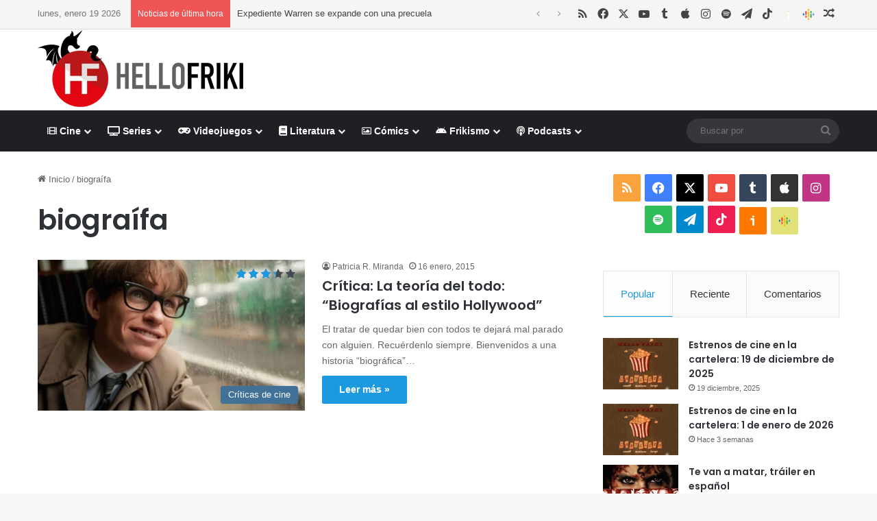

--- FILE ---
content_type: text/html; charset=UTF-8
request_url: https://www.hellofriki.com/tags/biograifa/
body_size: 18553
content:
<!DOCTYPE html><html lang="es" data-skin="light"><head><meta charset="UTF-8"/><link rel="profile" href="//gmpg.org/xfn/11"/><meta http-equiv='x-dns-prefetch-control' content='on'><link rel='dns-prefetch' href="//cdnjs.cloudflare.com/"/><link rel='dns-prefetch' href="//ajax.googleapis.com/"/><link rel='dns-prefetch' href="//fonts.googleapis.com/"/><link rel='dns-prefetch' href="//fonts.gstatic.com/"/><link rel='dns-prefetch' href="//s.gravatar.com/"/><link rel='dns-prefetch' href="//www.google-analytics.com/"/><link rel='preload' as='script' href="//ajax.googleapis.com/ajax/libs/webfont/1/webfont.js"><meta name='robots' content='index, follow, max-image-preview:large, max-snippet:-1, max-video-preview:-1'/> <script data-no-defer="1" data-ezscrex="false" data-cfasync="false" data-pagespeed-no-defer data-cookieconsent="ignore">var ctPublicFunctions = {"_ajax_nonce":"be5ab7fb29","_rest_nonce":"714b231248","_ajax_url":"\/wp-admin\/admin-ajax.php","_rest_url":"https:\/\/www.hellofriki.com\/wp-json\/","data__cookies_type":"native","data__ajax_type":"rest","data__bot_detector_enabled":"0","data__frontend_data_log_enabled":1,"cookiePrefix":"","wprocket_detected":false,"host_url":"www.hellofriki.com","text__ee_click_to_select":"Click to select the whole data","text__ee_original_email":"The complete one is","text__ee_got_it":"Got it","text__ee_blocked":"Bloqueado","text__ee_cannot_connect":"Cannot connect","text__ee_cannot_decode":"Can not decode email. Unknown reason","text__ee_email_decoder":"CleanTalk email decoder","text__ee_wait_for_decoding":"The magic is on the way!","text__ee_decoding_process":"Please wait a few seconds while we decode the contact data."}</script> <script data-no-defer="1" data-ezscrex="false" data-cfasync="false" data-pagespeed-no-defer data-cookieconsent="ignore">var ctPublic = {"_ajax_nonce":"be5ab7fb29","settings__forms__check_internal":"0","settings__forms__check_external":"0","settings__forms__force_protection":"0","settings__forms__search_test":"1","settings__forms__wc_add_to_cart":"0","settings__data__bot_detector_enabled":"0","settings__sfw__anti_crawler":0,"blog_home":"https:\/\/www.hellofriki.com\/","pixel__setting":"3","pixel__enabled":true,"pixel__url":"https:\/\/moderate4-v4.cleantalk.org\/pixel\/3e6bdc3895905a7db1e09362471622a5.gif","data__email_check_before_post":"1","data__email_check_exist_post":"0","data__cookies_type":"native","data__key_is_ok":true,"data__visible_fields_required":true,"wl_brandname":"Anti-Spam by CleanTalk","wl_brandname_short":"CleanTalk","ct_checkjs_key":"53e6ec4b3619badfa216b318ab1f9315fdf8a687698e0838ff9771c8b6c80ec2","emailEncoderPassKey":"e50d9795ce704076c2653d828709fe70","bot_detector_forms_excluded":"W10=","advancedCacheExists":false,"varnishCacheExists":false,"wc_ajax_add_to_cart":false}</script> <link media="all" href="/wp-content/cache/autoptimize/css/autoptimize_104a973e5391831731471df89df48755.css" rel="stylesheet"><link media="screen" href="/wp-content/cache/autoptimize/css/autoptimize_065892e82b11b7e2276dab07a3bdf8a3.css" rel="stylesheet"><title>Noticias, críticas, reportajes y artículos sobre biograífa - Hello Friki</title><meta name="description" content="Noticias, críticas, reportajes y otros artículos de biograífa en Hello Friki, portal de cine, series, videojuegos, literatura y cómics."/><link rel="canonical" href="https://www.hellofriki.com/tags/biograifa/"/><meta property="og:locale" content="es_ES"/><meta property="og:type" content="article"/><meta property="og:title" content="Noticias, críticas, reportajes y artículos sobre biograífa - Hello Friki"/><meta property="og:description" content="Noticias, críticas, reportajes y otros artículos de biograífa en Hello Friki, portal de cine, series, videojuegos, literatura y cómics."/><meta property="og:url" content="https://www.hellofriki.com/tags/biograifa/"/><meta property="og:site_name" content="Hello Friki"/><meta property="og:image" content="https://www.hellofriki.com/wp-content/uploads/2013/08/icon-ipad.png"/><meta property="og:image:width" content="72"/><meta property="og:image:height" content="72"/><meta property="og:image:type" content="image/png"/><meta name="twitter:card" content="summary_large_image"/><meta name="twitter:site" content="@HelloFriki"/> <script type="application/ld+json" class="yoast-schema-graph">{"@context":"https://schema.org","@graph":[{"@type":"CollectionPage","@id":"https://www.hellofriki.com/tags/biograifa/","url":"https://www.hellofriki.com/tags/biograifa/","name":"Noticias, críticas, reportajes y artículos sobre biograífa - Hello Friki","isPartOf":{"@id":"https://www.hellofriki.com/#website"},"primaryImageOfPage":{"@id":"https://www.hellofriki.com/tags/biograifa/#primaryimage"},"image":{"@id":"https://www.hellofriki.com/tags/biograifa/#primaryimage"},"thumbnailUrl":"https://www.hellofriki.com/wp-content/uploads/2015/01/the-theory-of-everything-eddie-redmayne-2-3-scaled.jpg","description":"Noticias, críticas, reportajes y otros artículos de biograífa en Hello Friki, portal de cine, series, videojuegos, literatura y cómics.","breadcrumb":{"@id":"https://www.hellofriki.com/tags/biograifa/#breadcrumb"},"inLanguage":"es"},{"@type":"ImageObject","inLanguage":"es","@id":"https://www.hellofriki.com/tags/biograifa/#primaryimage","url":"https://www.hellofriki.com/wp-content/uploads/2015/01/the-theory-of-everything-eddie-redmayne-2-3-scaled.jpg","contentUrl":"https://www.hellofriki.com/wp-content/uploads/2015/01/the-theory-of-everything-eddie-redmayne-2-3-scaled.jpg","width":2560,"height":1703},{"@type":"BreadcrumbList","@id":"https://www.hellofriki.com/tags/biograifa/#breadcrumb","itemListElement":[{"@type":"ListItem","position":1,"name":"Portada","item":"https://www.hellofriki.com/"},{"@type":"ListItem","position":2,"name":"biograífa"}]},{"@type":"WebSite","@id":"https://www.hellofriki.com/#website","url":"https://www.hellofriki.com/","name":"Hello Friki","description":"Tu portal de cine, series, videojuegos, literatura y cómics","potentialAction":[{"@type":"SearchAction","target":{"@type":"EntryPoint","urlTemplate":"https://www.hellofriki.com/?s={search_term_string}"},"query-input":{"@type":"PropertyValueSpecification","valueRequired":true,"valueName":"search_term_string"}}],"inLanguage":"es"}]}</script> <link rel='dns-prefetch' href="//www.googletagmanager.com/"/><link href="//quantcast.mgr.consensu.org/" rel='preconnect'/><link href="//pagead2.googlesyndication.com/" rel='preconnect'/><link href="//ajax.googleapis.com/" rel='preconnect'/><link href="//www.googletagmanager.com/" rel='preconnect'/><link href="//www.google-analytics.com/" rel='preconnect'/><link href="//secure.quantserve.com/" rel='preconnect'/><link href="//googleads.g.doubleclick.net/" rel='preconnect'/><link href="//audit-tcfv2.quantcast.mgr.consensu.org/" rel='preconnect'/><link href="//test.quantcast.mgr.consensu.org/" rel='preconnect'/><link rel="alternate" type="application/rss+xml" title="Hello Friki &raquo; Feed" href="/feed/"/><link rel="alternate" type="application/rss+xml" title="Hello Friki &raquo; Feed de los comentarios" href="/comments/feed/"/><link rel="alternate" type="application/rss+xml" title="Hello Friki &raquo; Etiqueta biograífa del feed" href="feed/"/><meta name="viewport" content="width=device-width, initial-scale=1.0"/><style id='tie-theme-child-css-inline-css' type='text/css'>.wf-active .logo-text,.wf-active h1,.wf-active h2,.wf-active h3,.wf-active h4,.wf-active h5,.wf-active h6,.wf-active .the-subtitle{font-family: 'Poppins';}:root:root{--brand-color: #1b98e0;--dark-brand-color: #0066ae;--bright-color: #FFFFFF;--base-color: #2c2f34;}#reading-position-indicator{box-shadow: 0 0 10px rgba( 27,152,224,0.7);}html :root:root{--brand-color: #1b98e0;--dark-brand-color: #0066ae;--bright-color: #FFFFFF;--base-color: #2c2f34;}html #reading-position-indicator{box-shadow: 0 0 10px rgba( 27,152,224,0.7);}html #header-notification-bar{background: var( --tie-preset-gradient-13 );}html #header-notification-bar{--tie-buttons-color: #FFFFFF;--tie-buttons-border-color: #FFFFFF;--tie-buttons-hover-color: #e1e1e1;--tie-buttons-hover-text: #000000;}html #header-notification-bar{--tie-buttons-text: #000000;}html #top-nav,html #top-nav .sub-menu,html #top-nav .comp-sub-menu,html #top-nav .ticker-content,html #top-nav .ticker-swipe,html .top-nav-boxed #top-nav .topbar-wrapper,html .top-nav-dark .top-menu ul,html #autocomplete-suggestions.search-in-top-nav{background-color : #f5f5f5;}html #top-nav *,html #autocomplete-suggestions.search-in-top-nav{border-color: rgba( #000000,0.08);}html #top-nav .icon-basecloud-bg:after{color: #f5f5f5;}html #top-nav a:not(:hover),html #top-nav input,html #top-nav #search-submit,html #top-nav .fa-spinner,html #top-nav .dropdown-social-icons li a span,html #top-nav .components > li .social-link:not(:hover) span,html #autocomplete-suggestions.search-in-top-nav a{color: #444444;}html #top-nav input::-moz-placeholder{color: #444444;}html #top-nav input:-moz-placeholder{color: #444444;}html #top-nav input:-ms-input-placeholder{color: #444444;}html #top-nav input::-webkit-input-placeholder{color: #444444;}html #top-nav,html .search-in-top-nav{--tie-buttons-color: #1b98e0;--tie-buttons-border-color: #1b98e0;--tie-buttons-text: #FFFFFF;--tie-buttons-hover-color: #007ac2;}html #top-nav a:hover,html #top-nav .menu li:hover > a,html #top-nav .menu > .tie-current-menu > a,html #top-nav .components > li:hover > a,html #top-nav .components #search-submit:hover,html #autocomplete-suggestions.search-in-top-nav .post-title a:hover{color: #1b98e0;}html #top-nav,html #top-nav .comp-sub-menu,html #top-nav .tie-weather-widget{color: #777777;}html #autocomplete-suggestions.search-in-top-nav .post-meta,html #autocomplete-suggestions.search-in-top-nav .post-meta a:not(:hover){color: rgba( 119,119,119,0.7 );}html #top-nav .weather-icon .icon-cloud,html #top-nav .weather-icon .icon-basecloud-bg,html #top-nav .weather-icon .icon-cloud-behind{color: #777777 !important;}html #footer{background-color: #444444;}html #site-info{background-color: #ffffff;}html #background-stream-cover{background-image: url(https://www.hellofriki.com/wp-content/uploads/2021/03/anuncio-es-fondo.jpg);background-repeat: no-repeat;background-size: cover; background-attachment: fixed;background-position: center top;}html #footer .posts-list-counter .posts-list-items li.widget-post-list:before{border-color: #444444;}html #footer .timeline-widget a .date:before{border-color: rgba(68,68,68,0.8);}html #footer .footer-boxed-widget-area,html #footer textarea,html #footer input:not([type=submit]),html #footer select,html #footer code,html #footer kbd,html #footer pre,html #footer samp,html #footer .show-more-button,html #footer .slider-links .tie-slider-nav span,html #footer #wp-calendar,html #footer #wp-calendar tbody td,html #footer #wp-calendar thead th,html #footer .widget.buddypress .item-options a{border-color: rgba(255,255,255,0.1);}html #footer .social-statistics-widget .white-bg li.social-icons-item a,html #footer .widget_tag_cloud .tagcloud a,html #footer .latest-tweets-widget .slider-links .tie-slider-nav span,html #footer .widget_layered_nav_filters a{border-color: rgba(255,255,255,0.1);}html #footer .social-statistics-widget .white-bg li:before{background: rgba(255,255,255,0.1);}html .site-footer #wp-calendar tbody td{background: rgba(255,255,255,0.02);}html #footer .white-bg .social-icons-item a span.followers span,html #footer .circle-three-cols .social-icons-item a .followers-num,html #footer .circle-three-cols .social-icons-item a .followers-name{color: rgba(255,255,255,0.8);}html #footer .timeline-widget ul:before,html #footer .timeline-widget a:not(:hover) .date:before{background-color: #262626;}html #footer .widget-title,html #footer .widget-title a:not(:hover){color: #dddddd;}html #footer,html #footer textarea,html #footer input:not([type='submit']),html #footer select,html #footer #wp-calendar tbody,html #footer .tie-slider-nav li span:not(:hover),html #footer .widget_categories li a:before,html #footer .widget_product_categories li a:before,html #footer .widget_layered_nav li a:before,html #footer .widget_archive li a:before,html #footer .widget_nav_menu li a:before,html #footer .widget_meta li a:before,html #footer .widget_pages li a:before,html #footer .widget_recent_entries li a:before,html #footer .widget_display_forums li a:before,html #footer .widget_display_views li a:before,html #footer .widget_rss li a:before,html #footer .widget_display_stats dt:before,html #footer .subscribe-widget-content h3,html #footer .about-author .social-icons a:not(:hover) span{color: #aaaaaa;}html #footer post-widget-body .meta-item,html #footer .post-meta,html #footer .stream-title,html #footer.dark-skin .timeline-widget .date,html #footer .wp-caption .wp-caption-text,html #footer .rss-date{color: rgba(170,170,170,0.7);}html #footer input::-moz-placeholder{color: #aaaaaa;}html #footer input:-moz-placeholder{color: #aaaaaa;}html #footer input:-ms-input-placeholder{color: #aaaaaa;}html #footer input::-webkit-input-placeholder{color: #aaaaaa;}html #site-info,html #site-info ul.social-icons li a:not(:hover) span{color: #999999;}html #footer .site-info a:not(:hover){color: #666666;}html .social-icons-item .custom-link-1-social-icon{background-color: #ff7900 !important;}html .social-icons-item .custom-link-1-social-icon span{color: #ff7900;}html .social-icons-item .custom-link-1-social-icon.custom-social-img span.social-icon-img{background-image: url('https://www.hellofriki.com/wp-content/themes/hftheme/images/ivoox.png');}html .social-icons-item .custom-link-2-social-icon{background-color: #e2e178 !important;}html .social-icons-item .custom-link-2-social-icon span{color: #e2e178;}html .social-icons-item .custom-link-2-social-icon.custom-social-img span.social-icon-img{background-image: url('https://www.hellofriki.com/wp-content/uploads/2023/09/podcasts_48dp.png');}html .tie-cat-14444,html .tie-cat-item-14444 > span{background-color:#3f7096 !important;color:#FFFFFF !important;}html .tie-cat-14444:after{border-top-color:#3f7096 !important;}html .tie-cat-14444:hover{background-color:#215278 !important;}html .tie-cat-14444:hover:after{border-top-color:#215278 !important;}html .tie-cat-14470,html .tie-cat-item-14470 > span{background-color:#bd7b08 !important;color:#FFFFFF !important;}html .tie-cat-14470:after{border-top-color:#bd7b08 !important;}html .tie-cat-14470:hover{background-color:#9f5d00 !important;}html .tie-cat-14470:hover:after{border-top-color:#9f5d00 !important;}html .tie-cat-16049,html .tie-cat-item-16049 > span{background-color:#39464d !important;color:#FFFFFF !important;}html .tie-cat-16049:after{border-top-color:#39464d !important;}html .tie-cat-16049:hover{background-color:#1b282f !important;}html .tie-cat-16049:hover:after{border-top-color:#1b282f !important;}html .tie-cat-14464,html .tie-cat-item-14464 > span{background-color:#bdb402 !important;color:#FFFFFF !important;}html .tie-cat-14464:after{border-top-color:#bdb402 !important;}html .tie-cat-14464:hover{background-color:#9f9600 !important;}html .tie-cat-14464:hover:after{border-top-color:#9f9600 !important;}html .tie-cat-14452,html .tie-cat-item-14452 > span{background-color:#418a11 !important;color:#FFFFFF !important;}html .tie-cat-14452:after{border-top-color:#418a11 !important;}html .tie-cat-14452:hover{background-color:#236c00 !important;}html .tie-cat-14452:hover:after{border-top-color:#236c00 !important;}html .tie-cat-14458,html .tie-cat-item-14458 > span{background-color:#9c141b !important;color:#FFFFFF !important;}html .tie-cat-14458:after{border-top-color:#9c141b !important;}html .tie-cat-14458:hover{background-color:#7e0000 !important;}html .tie-cat-14458:hover:after{border-top-color:#7e0000 !important;}html .tie-cat-14446,html .tie-cat-item-14446 > span{background-color:#3f7096 !important;color:#FFFFFF !important;}html .tie-cat-14446:after{border-top-color:#3f7096 !important;}html .tie-cat-14446:hover{background-color:#215278 !important;}html .tie-cat-14446:hover:after{border-top-color:#215278 !important;}html .tie-cat-14448,html .tie-cat-item-14448 > span{background-color:#3f7096 !important;color:#FFFFFF !important;}html .tie-cat-14448:after{border-top-color:#3f7096 !important;}html .tie-cat-14448:hover{background-color:#215278 !important;}html .tie-cat-14448:hover:after{border-top-color:#215278 !important;}html .tie-cat-14450,html .tie-cat-item-14450 > span{background-color:#3f7096 !important;color:#FFFFFF !important;}html .tie-cat-14450:after{border-top-color:#3f7096 !important;}html .tie-cat-14450:hover{background-color:#215278 !important;}html .tie-cat-14450:hover:after{border-top-color:#215278 !important;}html .tie-cat-14445,html .tie-cat-item-14445 > span{background-color:#3f7096 !important;color:#FFFFFF !important;}html .tie-cat-14445:after{border-top-color:#3f7096 !important;}html .tie-cat-14445:hover{background-color:#215278 !important;}html .tie-cat-14445:hover:after{border-top-color:#215278 !important;}html .tie-cat-14447,html .tie-cat-item-14447 > span{background-color:#3f7096 !important;color:#FFFFFF !important;}html .tie-cat-14447:after{border-top-color:#3f7096 !important;}html .tie-cat-14447:hover{background-color:#215278 !important;}html .tie-cat-14447:hover:after{border-top-color:#215278 !important;}html .tie-cat-14449,html .tie-cat-item-14449 > span{background-color:#3f7096 !important;color:#FFFFFF !important;}html .tie-cat-14449:after{border-top-color:#3f7096 !important;}html .tie-cat-14449:hover{background-color:#215278 !important;}html .tie-cat-14449:hover:after{border-top-color:#215278 !important;}html .tie-cat-14451,html .tie-cat-item-14451 > span{background-color:#3f7096 !important;color:#FFFFFF !important;}html .tie-cat-14451:after{border-top-color:#3f7096 !important;}html .tie-cat-14451:hover{background-color:#215278 !important;}html .tie-cat-14451:hover:after{border-top-color:#215278 !important;}html .tie-cat-14472,html .tie-cat-item-14472 > span{background-color:#bd7b08 !important;color:#FFFFFF !important;}html .tie-cat-14472:after{border-top-color:#bd7b08 !important;}html .tie-cat-14472:hover{background-color:#9f5d00 !important;}html .tie-cat-14472:hover:after{border-top-color:#9f5d00 !important;}html .tie-cat-14474,html .tie-cat-item-14474 > span{background-color:#bd7b08 !important;color:#FFFFFF !important;}html .tie-cat-14474:after{border-top-color:#bd7b08 !important;}html .tie-cat-14474:hover{background-color:#9f5d00 !important;}html .tie-cat-14474:hover:after{border-top-color:#9f5d00 !important;}html .tie-cat-14471,html .tie-cat-item-14471 > span{background-color:#bd7b08 !important;color:#FFFFFF !important;}html .tie-cat-14471:after{border-top-color:#bd7b08 !important;}html .tie-cat-14471:hover{background-color:#9f5d00 !important;}html .tie-cat-14471:hover:after{border-top-color:#9f5d00 !important;}html .tie-cat-14473,html .tie-cat-item-14473 > span{background-color:#bd7b08 !important;color:#FFFFFF !important;}html .tie-cat-14473:after{border-top-color:#bd7b08 !important;}html .tie-cat-14473:hover{background-color:#9f5d00 !important;}html .tie-cat-14473:hover:after{border-top-color:#9f5d00 !important;}html .tie-cat-14475,html .tie-cat-item-14475 > span{background-color:#bd7b08 !important;color:#FFFFFF !important;}html .tie-cat-14475:after{border-top-color:#bd7b08 !important;}html .tie-cat-14475:hover{background-color:#9f5d00 !important;}html .tie-cat-14475:hover:after{border-top-color:#9f5d00 !important;}html .tie-cat-16050,html .tie-cat-item-16050 > span{background-color:#39464d !important;color:#FFFFFF !important;}html .tie-cat-16050:after{border-top-color:#39464d !important;}html .tie-cat-16050:hover{background-color:#1b282f !important;}html .tie-cat-16050:hover:after{border-top-color:#1b282f !important;}html .tie-cat-16051,html .tie-cat-item-16051 > span{background-color:#39464d !important;color:#FFFFFF !important;}html .tie-cat-16051:after{border-top-color:#39464d !important;}html .tie-cat-16051:hover{background-color:#1b282f !important;}html .tie-cat-16051:hover:after{border-top-color:#1b282f !important;}html .tie-cat-15395,html .tie-cat-item-15395 > span{background-color:#39464d !important;color:#FFFFFF !important;}html .tie-cat-15395:after{border-top-color:#39464d !important;}html .tie-cat-15395:hover{background-color:#1b282f !important;}html .tie-cat-15395:hover:after{border-top-color:#1b282f !important;}html .tie-cat-14466,html .tie-cat-item-14466 > span{background-color:#bdb402 !important;color:#FFFFFF !important;}html .tie-cat-14466:after{border-top-color:#bdb402 !important;}html .tie-cat-14466:hover{background-color:#9f9600 !important;}html .tie-cat-14466:hover:after{border-top-color:#9f9600 !important;}html .tie-cat-14468,html .tie-cat-item-14468 > span{background-color:#bdb402 !important;color:#FFFFFF !important;}html .tie-cat-14468:after{border-top-color:#bdb402 !important;}html .tie-cat-14468:hover{background-color:#9f9600 !important;}html .tie-cat-14468:hover:after{border-top-color:#9f9600 !important;}html .tie-cat-14465,html .tie-cat-item-14465 > span{background-color:#bdb402 !important;color:#FFFFFF !important;}html .tie-cat-14465:after{border-top-color:#bdb402 !important;}html .tie-cat-14465:hover{background-color:#9f9600 !important;}html .tie-cat-14465:hover:after{border-top-color:#9f9600 !important;}html .tie-cat-14467,html .tie-cat-item-14467 > span{background-color:#bdb402 !important;color:#FFFFFF !important;}html .tie-cat-14467:after{border-top-color:#bdb402 !important;}html .tie-cat-14467:hover{background-color:#9f9600 !important;}html .tie-cat-14467:hover:after{border-top-color:#9f9600 !important;}html .tie-cat-14469,html .tie-cat-item-14469 > span{background-color:#bdb402 !important;color:#FFFFFF !important;}html .tie-cat-14469:after{border-top-color:#bdb402 !important;}html .tie-cat-14469:hover{background-color:#9f9600 !important;}html .tie-cat-14469:hover:after{border-top-color:#9f9600 !important;}html .tie-cat-14454,html .tie-cat-item-14454 > span{background-color:#418a11 !important;color:#FFFFFF !important;}html .tie-cat-14454:after{border-top-color:#418a11 !important;}html .tie-cat-14454:hover{background-color:#236c00 !important;}html .tie-cat-14454:hover:after{border-top-color:#236c00 !important;}html .tie-cat-14456,html .tie-cat-item-14456 > span{background-color:#418a11 !important;color:#FFFFFF !important;}html .tie-cat-14456:after{border-top-color:#418a11 !important;}html .tie-cat-14456:hover{background-color:#236c00 !important;}html .tie-cat-14456:hover:after{border-top-color:#236c00 !important;}html .tie-cat-14453,html .tie-cat-item-14453 > span{background-color:#418a11 !important;color:#FFFFFF !important;}html .tie-cat-14453:after{border-top-color:#418a11 !important;}html .tie-cat-14453:hover{background-color:#236c00 !important;}html .tie-cat-14453:hover:after{border-top-color:#236c00 !important;}html .tie-cat-14455,html .tie-cat-item-14455 > span{background-color:#418a11 !important;color:#FFFFFF !important;}html .tie-cat-14455:after{border-top-color:#418a11 !important;}html .tie-cat-14455:hover{background-color:#236c00 !important;}html .tie-cat-14455:hover:after{border-top-color:#236c00 !important;}html .tie-cat-14457,html .tie-cat-item-14457 > span{background-color:#418a11 !important;color:#FFFFFF !important;}html .tie-cat-14457:after{border-top-color:#418a11 !important;}html .tie-cat-14457:hover{background-color:#236c00 !important;}html .tie-cat-14457:hover:after{border-top-color:#236c00 !important;}html .tie-cat-14460,html .tie-cat-item-14460 > span{background-color:#9c141b !important;color:#FFFFFF !important;}html .tie-cat-14460:after{border-top-color:#9c141b !important;}html .tie-cat-14460:hover{background-color:#7e0000 !important;}html .tie-cat-14460:hover:after{border-top-color:#7e0000 !important;}html .tie-cat-14462,html .tie-cat-item-14462 > span{background-color:#9c141b !important;color:#FFFFFF !important;}html .tie-cat-14462:after{border-top-color:#9c141b !important;}html .tie-cat-14462:hover{background-color:#7e0000 !important;}html .tie-cat-14462:hover:after{border-top-color:#7e0000 !important;}html .tie-cat-23740,html .tie-cat-item-23740 > span{background-color:#9c141b !important;color:#FFFFFF !important;}html .tie-cat-23740:after{border-top-color:#9c141b !important;}html .tie-cat-23740:hover{background-color:#7e0000 !important;}html .tie-cat-23740:hover:after{border-top-color:#7e0000 !important;}html .tie-cat-14459,html .tie-cat-item-14459 > span{background-color:#9c141b !important;color:#FFFFFF !important;}html .tie-cat-14459:after{border-top-color:#9c141b !important;}html .tie-cat-14459:hover{background-color:#7e0000 !important;}html .tie-cat-14459:hover:after{border-top-color:#7e0000 !important;}html .tie-cat-14461,html .tie-cat-item-14461 > span{background-color:#9c141b !important;color:#FFFFFF !important;}html .tie-cat-14461:after{border-top-color:#9c141b !important;}html .tie-cat-14461:hover{background-color:#7e0000 !important;}html .tie-cat-14461:hover:after{border-top-color:#7e0000 !important;}html .tie-cat-14463,html .tie-cat-item-14463 > span{background-color:#9c141b !important;color:#FFFFFF !important;}html .tie-cat-14463:after{border-top-color:#9c141b !important;}html .tie-cat-14463:hover{background-color:#7e0000 !important;}html .tie-cat-14463:hover:after{border-top-color:#7e0000 !important;} /*# sourceURL=tie-theme-child-css-inline-css */</style> <script type="text/javascript" src="https://www.hellofriki.com/wp-includes/js/jquery/jquery.min.js" id="jquery-core-js"></script> <script type="text/javascript" src="https://www.googletagmanager.com/gtag/js?id=G-5JL08Y96FH" id="google_gtagjs-js" async></script> <script type="text/javascript" id="google_gtagjs-js-after">window.dataLayer = window.dataLayer || [];function gtag(){dataLayer.push(arguments);}
gtag("set","linker",{"domains":["www.hellofriki.com"]});
gtag("js", new Date());
gtag("set", "developer_id.dZTNiMT", true);
gtag("config", "G-5JL08Y96FH");
//# sourceURL=google_gtagjs-js-after</script> <link rel="https://api.w.org/" href="/wp-json/"/><link rel="alternate" title="JSON" type="application/json" href="/wp-json/wp/v2/tags/18068"/><meta name="generator" content="WordPress 6.9"/><meta name="generator" content="Site Kit by Google 1.168.0"/><script type='text/javascript'>var taqyeem = {"ajaxurl":"https://www.hellofriki.com/wp-admin/admin-ajax.php" , "your_rating":"Tu Valoración:"};</script> <meta http-equiv="X-UA-Compatible" content="IE=edge"> <script>(function(w,d,s,l,i){w[l]=w[l]||[];w[l].push({'gtm.start':
new Date().getTime(),event:'gtm.js'});var f=d.getElementsByTagName(s)[0],
j=d.createElement(s),dl=l!='dataLayer'?'&l='+l:'';j.async=true;j.src=
'https://www.googletagmanager.com/gtm.js?id='+i+dl;f.parentNode.insertBefore(j,f);
})(window,document,'script','dataLayer','GTM-NDCZ8Q');</script> <script data-ad-client="ca-pub-0760134675023610" async src="https://pagead2.googlesyndication.com/pagead/js/adsbygoogle.js"></script> <link rel="icon" href="/wp-content/uploads/2019/09/cropped-hello-friki-logo-1-32x32.jpg" sizes="32x32"/><link rel="icon" href="/wp-content/uploads/2019/09/cropped-hello-friki-logo-1-192x192.jpg" sizes="192x192"/><link rel="apple-touch-icon" href="/wp-content/uploads/2019/09/cropped-hello-friki-logo-1-180x180.jpg"/><meta name="msapplication-TileImage" content="https://www.hellofriki.com/wp-content/uploads/2019/09/cropped-hello-friki-logo-1-270x270.jpg"/></head><body id="tie-body" class="archive tag tag-biograifa tag-18068 wp-theme-jannah wp-child-theme-hftheme tie-no-js wrapper-has-shadow block-head-2 magazine2 is-lazyload is-thumb-overlay-disabled is-desktop is-header-layout-3 has-header-ad sidebar-right has-sidebar"> <noscript><iframe src="//www.googletagmanager.com/ns.html?id=GTM-NDCZ8Q" height="0" width="0" style="display:none;visibility:hidden"></iframe></noscript><div class="background-overlay"><div id="tie-container" class="site tie-container"><div id="tie-wrapper"><header id="theme-header" class="theme-header header-layout-3 main-nav-dark main-nav-default-dark main-nav-below has-stream-item top-nav-active top-nav-dark top-nav-default-dark top-nav-above has-normal-width-logo mobile-header-default"><nav id="top-nav" class="has-date-breaking-components top-nav header-nav has-breaking-news" aria-label="Menú de Navegación secundario"><div class="container"><div class="topbar-wrapper"><div class="topbar-today-date"> lunes, enero 19 2026</div><div class="tie-alignleft"><div class="breaking controls-is-active"> <span class="breaking-title"> <span class="tie-icon-bolt breaking-icon" aria-hidden="true"></span> <span class="breaking-title-text">Noticias de última hora</span> </span><ul id="breaking-news-in-header" class="breaking-news" data-type="reveal" data-arrows="true"><li class="news-item"> <a href="/expediente-warren-se-expande-con-una-precuela/">Expediente Warren se expande con una precuela</a></li><li class="news-item"> <a href="/analisis-de-apartment-no-129-basado-en-hechos-reales/">Análisis de Apartment Nº 129, basado en hechos reales</a></li><li class="news-item"> <a href="/estrenos-de-cine-en-la-cartelera-16-de-enero-de-2026/">Estrenos de cine en la cartelera: 16 de enero de 2026</a></li><li class="news-item"> <a href="/scream-7-trailer-y-poster-del-regreso-de-ghostface/">Scream 7, tráiler y póster del regreso de Ghostface</a></li><li class="news-item"> <a href="/springsteen-deliver-me-from-nowhere-se-estrena-en-disney/">Springsteen: Deliver Me from Nowhere se estrena en Disney+</a></li><li class="news-item"> <a href="/analisis-de-therapy-simulator-demo-sientate-cuentame-tus-traumas/">Análisis de Therapy Simulator (Demo): Siéntate, cuéntame tus traumas</a></li><li class="news-item"> <a href="/helldivers-2-un-nuevo-bono-de-guerra-premium-regimiento-encubierto/">HELLDIVERS 2, nuevo Bono de Guerra Premium Regimiento encubierto</a></li><li class="news-item"> <a href="/analisis-de-metroid-prime-4-beyond-un-regreso-esperado-con-opiniones-dispares/">Análisis de Metroid Prime 4: Beyond. Un regreso esperado, con opiniones dispares.</a></li><li class="news-item"> <a href="/godzilla-kong-y-mas-titanes-regresan-en-monarch-el-legado-de-los-monstruos-t2/">Godzilla, Kong y más titanes regresan en Monarch: El legado de los monstruos T2</a></li><li class="news-item"> <a href="/critica-dc-black-label-jenny-sparks-la-ama-ha-vuelto/">Crítica: «DC Black Label. Jenny Sparks», la #&amp;#% ama ha vuelto</a></li></ul></div></div><div class="tie-alignright"><ul class="components"><li class="social-icons-item"><a class="social-link rss-social-icon" rel="external noopener nofollow" target="_blank" href="http://feeds.feedburner.com/hello_friki"><span class="tie-social-icon tie-icon-feed"></span><span class="screen-reader-text">RSS</span></a></li><li class="social-icons-item"><a class="social-link facebook-social-icon" rel="external noopener nofollow" target="_blank" href="//www.facebook.com/hellofriki"><span class="tie-social-icon tie-icon-facebook"></span><span class="screen-reader-text">Facebook</span></a></li><li class="social-icons-item"><a class="social-link twitter-social-icon" rel="external noopener nofollow" target="_blank" href="//twitter.com/HelloFriki/"><span class="tie-social-icon tie-icon-twitter"></span><span class="screen-reader-text">X</span></a></li><li class="social-icons-item"><a class="social-link youtube-social-icon" rel="external noopener nofollow" target="_blank" href="//www.youtube.com/user/HelloFrikiCOM"><span class="tie-social-icon tie-icon-youtube"></span><span class="screen-reader-text">YouTube</span></a></li><li class="social-icons-item"><a class="social-link tumblr-social-icon" rel="external noopener nofollow" target="_blank" href="//hello-friki.tumblr.com/"><span class="tie-social-icon tie-icon-tumblr"></span><span class="screen-reader-text">Tumblr</span></a></li><li class="social-icons-item"><a class="social-link apple-social-icon" rel="external noopener nofollow" target="_blank" href="//podcasts.apple.com/us/podcast/hello-friki/id446678817"><span class="tie-social-icon tie-icon-apple"></span><span class="screen-reader-text">Apple</span></a></li><li class="social-icons-item"><a class="social-link instagram-social-icon" rel="external noopener nofollow" target="_blank" href="//www.instagram.com/hello_friki/"><span class="tie-social-icon tie-icon-instagram"></span><span class="screen-reader-text">Instagram</span></a></li><li class="social-icons-item"><a class="social-link spotify-social-icon" rel="external noopener nofollow" target="_blank" href="//open.spotify.com/show/2fcGeCdb1jXb1Vz3w92TII?si=ah57EME9TaqUEJBI7Xi1-g"><span class="tie-social-icon tie-icon-spotify"></span><span class="screen-reader-text">Spotify</span></a></li><li class="social-icons-item"><a class="social-link telegram-social-icon" rel="external noopener nofollow" target="_blank" href="//t.me/hellofriki"><span class="tie-social-icon tie-icon-paper-plane"></span><span class="screen-reader-text">Telegram</span></a></li><li class="social-icons-item"><a class="social-link tiktok-social-icon" rel="external noopener nofollow" target="_blank" href="//www.tiktok.com/@hellofriki"><span class="tie-social-icon tie-icon-tiktok"></span><span class="screen-reader-text">TikTok</span></a></li><li class="social-icons-item"><a class="social-link social-custom-link custom-link-1-social-icon custom-social-img" rel="external noopener nofollow" target="_blank" href="http://www.ivoox.com/podcast-hello-friki_sq_f134580_1.html"><span class="tie-social-icon social-icon-img social-icon-img-1"></span><span class="screen-reader-text">Ivoox</span></a></li><li class="social-icons-item"><a class="social-link social-custom-link custom-link-2-social-icon custom-social-img" rel="external noopener nofollow" target="_blank" href="//podcasts.google.com/feed/aHR0cDovL2ZlZWRzLmZlZWRidXJuZXIuY29tL2hlbGxvZnJpa2lwb2RjYXN0?sa=X&#038;ved=2ahUKEwi0wcu0v7GBAxXmcKQEHX-UCgMQ9sEGegQIARAZ"><span class="tie-social-icon social-icon-img social-icon-img-2"></span><span class="screen-reader-text">Google Podcasts</span></a></li><li class="random-post-icon menu-item custom-menu-link"> <a href="?random-post=1" class="random-post" title="Publicación al azar" rel="nofollow"> <span class="tie-icon-random" aria-hidden="true"></span> <span class="screen-reader-text">Publicación al azar</span> </a></li></ul></div></div></div></nav><div class="container header-container"><div class="tie-row logo-row"><div class="logo-wrapper"><div class="tie-col-md-4 logo-container clearfix"><div id="mobile-header-components-area_1" class="mobile-header-components"><ul class="components"><li class="mobile-component_menu custom-menu-link"><a href="#" id="mobile-menu-icon" class="menu-text-wrapper"><span class="tie-mobile-menu-icon nav-icon is-layout-1"></span><span class="menu-text">Menú</span></a></li></ul></div><div id="logo" class="image-logo" style="margin-top: 1px; margin-bottom: 5px;"> <a title="Hello Friki" href="/"> <picture class="tie-logo-default tie-logo-picture"> <source class="tie-logo-source-default tie-logo-source" srcset="https://www.hellofriki.com/wp-content/uploads/2019/09/hello-friki-logo-horizontal.png 2x, https://www.hellofriki.com/wp-content/uploads/2019/09/hello-friki-logo-horizontal-300.png 1x"> <img class="tie-logo-img-default tie-logo-img" src="/wp-content/uploads/2019/09/hello-friki-logo-horizontal-300.png" alt="Hello Friki" width="300" height="112" style="max-height:112px; width: auto;"/> </picture> </a></div></div></div><div class="tie-col-md-8 stream-item stream-item-top-wrapper"><div class="stream-item-top"><div class="stream-item-size" style="max-width:468px; min-height:60px;"></div></div></div></div></div><div class="main-nav-wrapper"><nav id="main-nav" data-skin="search-in-main-nav" class="main-nav header-nav live-search-parent menu-style-default menu-style-solid-bg" aria-label="Menú de Navegación principal"><div class="container"><div class="main-menu-wrapper"><div id="menu-components-wrap"><div id="sticky-logo" class="image-logo"> <a title="Hello Friki" href="/"> <picture class="tie-logo-default tie-logo-picture"> <source class="tie-logo-source-default tie-logo-source" srcset="https://www.hellofriki.com/wp-content/uploads/2019/09/hello-friki-logo-horizontal.png 2x, https://www.hellofriki.com/wp-content/uploads/2019/09/hello-friki-logo-horizontal-300.png 1x"> <img class="tie-logo-img-default tie-logo-img" src="/wp-content/uploads/2019/09/hello-friki-logo-horizontal-300.png" alt="Hello Friki"/> </picture> </a></div><div class="flex-placeholder"></div><div class="main-menu main-menu-wrap"><div id="main-nav-menu" class="main-menu header-menu"><ul id="menu-tematicas" class="menu"><li id="menu-item-20586" class="menu-item menu-item-type-taxonomy menu-item-object-category menu-item-20586 menu-item-has-icon mega-menu mega-cat mega-menu-posts " data-id="14444"><a href="/cine/"> <span aria-hidden="true" class="tie-menu-icon fas fa-film"></span> Cine</a><div class="mega-menu-block menu-sub-content"><div class="mega-menu-content"><div class="mega-cat-wrapper"><ul class="mega-cat-sub-categories cats-vertical"><li class="mega-all-link"><a href="/cine/" class="is-active is-loaded mega-sub-cat" data-id="14444">Todos</a></li><li class="mega-sub-cat-14446"><a href="/cine/criticas-cine/" class="mega-sub-cat" data-id="14446">Críticas de cine</a></li><li class="mega-sub-cat-14448"><a href="/cine/entrevistas-cine/" class="mega-sub-cat" data-id="14448">Entrevistas de cine</a></li><li class="mega-sub-cat-14450"><a href="/cine/estrenos/" class="mega-sub-cat" data-id="14450">Estrenos de cine en la cartelera</a></li><li class="mega-sub-cat-14445"><a href="/cine/noticias-cine/" class="mega-sub-cat" data-id="14445">Noticias de cine</a></li><li class="mega-sub-cat-14447"><a href="/cine/reportajes-cine/" class="mega-sub-cat" data-id="14447">Reportajes de cine</a></li><li class="mega-sub-cat-14449"><a href="/cine/sorteos-cine/" class="mega-sub-cat" data-id="14449">Sorteos de cine</a></li><li class="mega-sub-cat-14451"><a href="/cine/videocartelera/" class="mega-sub-cat" data-id="14451">Video cartelera</a></li></ul><div class="mega-cat-content mega-cat-sub-exists vertical-posts"><div class="mega-ajax-content mega-cat-posts-container clearfix"></div></div></div></div></div></li><li id="menu-item-20589" class="menu-item menu-item-type-taxonomy menu-item-object-category menu-item-20589 menu-item-has-icon mega-menu mega-cat mega-menu-posts " data-id="14452"><a href="/series/"> <span aria-hidden="true" class="tie-menu-icon fas fa-tv"></span> Series</a><div class="mega-menu-block menu-sub-content"><div class="mega-menu-content"><div class="mega-cat-wrapper"><ul class="mega-cat-sub-categories cats-vertical"><li class="mega-all-link"><a href="/series/" class="is-active is-loaded mega-sub-cat" data-id="14452">Todos</a></li><li class="mega-sub-cat-14454"><a href="/series/criticas-series/" class="mega-sub-cat" data-id="14454">Críticas de series</a></li><li class="mega-sub-cat-14456"><a href="/series/entrevistas-series/" class="mega-sub-cat" data-id="14456">Entrevistas de series</a></li><li class="mega-sub-cat-14453"><a href="/series/noticias-series/" class="mega-sub-cat" data-id="14453">Noticias de series</a></li><li class="mega-sub-cat-14455"><a href="/series/reportajes-series/" class="mega-sub-cat" data-id="14455">Reportajes de series</a></li><li class="mega-sub-cat-14457"><a href="/series/sorteos-series/" class="mega-sub-cat" data-id="14457">Sorteos de series</a></li></ul><div class="mega-cat-content mega-cat-sub-exists vertical-posts"><div class="mega-ajax-content mega-cat-posts-container clearfix"></div></div></div></div></div></li><li id="menu-item-20590" class="menu-item menu-item-type-taxonomy menu-item-object-category menu-item-20590 menu-item-has-icon mega-menu mega-cat mega-menu-posts " data-id="14458"><a href="/videojuegos/"> <span aria-hidden="true" class="tie-menu-icon fas fa-gamepad"></span> Videojuegos</a><div class="mega-menu-block menu-sub-content"><div class="mega-menu-content"><div class="mega-cat-wrapper"><ul class="mega-cat-sub-categories cats-vertical"><li class="mega-all-link"><a href="/videojuegos/" class="is-active is-loaded mega-sub-cat" data-id="14458">Todos</a></li><li class="mega-sub-cat-14460"><a href="/videojuegos/criticas-videojuegos/" class="mega-sub-cat" data-id="14460">Críticas de videojuegos</a></li><li class="mega-sub-cat-23740"><a href="/videojuegos/gameplays/" class="mega-sub-cat" data-id="23740">Gameplays</a></li><li class="mega-sub-cat-14459"><a href="/videojuegos/noticias-videojuegos/" class="mega-sub-cat" data-id="14459">Noticias de videojuegos</a></li><li class="mega-sub-cat-14461"><a href="/videojuegos/reportajes-videojuegos/" class="mega-sub-cat" data-id="14461">Reportajes de videojuegos</a></li><li class="mega-sub-cat-14463"><a href="/videojuegos/sorteos-videojuegos/" class="mega-sub-cat" data-id="14463">Sorteos de videojuegos</a></li></ul><div class="mega-cat-content mega-cat-sub-exists vertical-posts"><div class="mega-ajax-content mega-cat-posts-container clearfix"></div></div></div></div></div></li><li id="menu-item-20588" class="menu-item menu-item-type-taxonomy menu-item-object-category menu-item-20588 menu-item-has-icon mega-menu mega-cat mega-menu-posts " data-id="14464"><a href="/literatura/"> <span aria-hidden="true" class="tie-menu-icon fas fa-book"></span> Literatura</a><div class="mega-menu-block menu-sub-content"><div class="mega-menu-content"><div class="mega-cat-wrapper"><ul class="mega-cat-sub-categories cats-vertical"><li class="mega-all-link"><a href="/literatura/" class="is-active is-loaded mega-sub-cat" data-id="14464">Todos</a></li><li class="mega-sub-cat-14466"><a href="/literatura/criticas-literatura/" class="mega-sub-cat" data-id="14466">Críticas de literatura</a></li><li class="mega-sub-cat-14468"><a href="/literatura/entrevistas-literatura/" class="mega-sub-cat" data-id="14468">Entrevistas de literatura</a></li><li class="mega-sub-cat-14465"><a href="/literatura/noticias-literatura/" class="mega-sub-cat" data-id="14465">Noticias de literatura</a></li><li class="mega-sub-cat-14467"><a href="/literatura/reportajes-literatura/" class="mega-sub-cat" data-id="14467">Reportajes de literatura</a></li><li class="mega-sub-cat-14469"><a href="/literatura/sorteos-literatura/" class="mega-sub-cat" data-id="14469">Sorteos de literatura</a></li></ul><div class="mega-cat-content mega-cat-sub-exists vertical-posts"><div class="mega-ajax-content mega-cat-posts-container clearfix"></div></div></div></div></div></li><li id="menu-item-20587" class="menu-item menu-item-type-taxonomy menu-item-object-category menu-item-20587 menu-item-has-icon mega-menu mega-cat mega-menu-posts " data-id="14470"><a href="/comics/"> <span aria-hidden="true" class="tie-menu-icon far fa-image"></span> Cómics</a><div class="mega-menu-block menu-sub-content"><div class="mega-menu-content"><div class="mega-cat-wrapper"><ul class="mega-cat-sub-categories cats-vertical"><li class="mega-all-link"><a href="/comics/" class="is-active is-loaded mega-sub-cat" data-id="14470">Todos</a></li><li class="mega-sub-cat-14472"><a href="/comics/criticas-comics/" class="mega-sub-cat" data-id="14472">Críticas de cómics</a></li><li class="mega-sub-cat-14474"><a href="/comics/entrevistas-comics/" class="mega-sub-cat" data-id="14474">Entrevistas de cómics</a></li><li class="mega-sub-cat-14471"><a href="/comics/noticias-comics/" class="mega-sub-cat" data-id="14471">Noticias de cómics</a></li><li class="mega-sub-cat-14473"><a href="/comics/reportajes-comics/" class="mega-sub-cat" data-id="14473">Reportajes de cómics</a></li><li class="mega-sub-cat-14475"><a href="/comics/sorteos-comics/" class="mega-sub-cat" data-id="14475">Sorteos de cómics</a></li></ul><div class="mega-cat-content mega-cat-sub-exists vertical-posts"><div class="mega-ajax-content mega-cat-posts-container clearfix"></div></div></div></div></div></li><li id="menu-item-56019" class="menu-item menu-item-type-taxonomy menu-item-object-category menu-item-56019 menu-item-has-icon mega-menu mega-cat mega-menu-posts " data-id="16049"><a href="/frikismo/"> <span aria-hidden="true" class="tie-menu-icon fab fa-android"></span> Frikismo</a><div class="mega-menu-block menu-sub-content"><div class="mega-menu-content"><div class="mega-cat-wrapper"><ul class="mega-cat-sub-categories cats-vertical"><li class="mega-all-link"><a href="/frikismo/" class="is-active is-loaded mega-sub-cat" data-id="16049">Todos</a></li><li class="mega-sub-cat-16050"><a href="/frikismo/frikadas/" class="mega-sub-cat" data-id="16050">Frikadas</a></li><li class="mega-sub-cat-16051"><a href="/frikismo/frikinoticias/" class="mega-sub-cat" data-id="16051">Frikinoticias</a></li><li class="mega-sub-cat-15395"><a href="/frikismo/frikipills/" class="mega-sub-cat" data-id="15395">Frikipills</a></li><li class="mega-sub-cat-28218"><a href="/frikismo/juegos-de-mesa-y-rol/" class="mega-sub-cat" data-id="28218">Juegos de mesa y Rol</a></li></ul><div class="mega-cat-content mega-cat-sub-exists vertical-posts"><div class="mega-ajax-content mega-cat-posts-container clearfix"></div></div></div></div></div></li><li id="menu-item-62238" class="menu-item menu-item-type-taxonomy menu-item-object-category menu-item-62238 menu-item-has-icon mega-menu mega-cat mega-menu-posts " data-id="26294"><a href="/podcasts/"> <span aria-hidden="true" class="tie-menu-icon fas fa-podcast"></span> Podcasts</a><div class="mega-menu-block menu-sub-content"><div class="mega-menu-content"><div class="mega-cat-wrapper"><ul class="mega-cat-sub-categories cats-vertical"><li class="mega-all-link"><a href="/podcasts/" class="is-active is-loaded mega-sub-cat" data-id="26294">Todos</a></li><li class="mega-sub-cat-14476"><a href="/podcasts/hello-friki-podcast/" class="mega-sub-cat" data-id="14476">Hello Friki Podcast</a></li><li class="mega-sub-cat-26295"><a href="/podcasts/panorama-friki/" class="mega-sub-cat" data-id="26295">Panorama Friki</a></li></ul><div class="mega-cat-content mega-cat-sub-exists vertical-posts"><div class="mega-ajax-content mega-cat-posts-container clearfix"></div></div></div></div></div></li></ul></div></div><ul class="components"><li class="search-bar menu-item custom-menu-link" aria-label="Buscar"><form method="get" id="search" action="https://www.hellofriki.com/"> <input id="search-input" class="is-ajax-search" inputmode="search" type="text" name="s" title="Buscar por" placeholder="Buscar por"/> <button id="search-submit" type="submit"> <span class="tie-icon-search tie-search-icon" aria-hidden="true"></span> <span class="screen-reader-text">Buscar por</span> </button></form></li></ul></div></div></div></nav></div></header> <script>console.log('Style tie-css-styles')</script> <div id="content" class="site-content container"><div id="main-content-row" class="tie-row main-content-row"><div class="main-content tie-col-md-8 tie-col-xs-12" role="main"><header id="tag-title-section" class="entry-header-outer container-wrapper archive-title-wrapper"><nav id="breadcrumb"><a href="/"><span class="tie-icon-home" aria-hidden="true"></span> Inicio</a><em class="delimiter">/</em><span class="current">biograífa</span></nav><script type="application/ld+json">{"@context":"http:\/\/schema.org","@type":"BreadcrumbList","@id":"#Breadcrumb","itemListElement":[{"@type":"ListItem","position":1,"item":{"name":"Inicio","@id":"https:\/\/www.hellofriki.com\/"}}]}</script><h1 class="page-title">biograífa</h1></header><div class="mag-box wide-post-box"><div class="container-wrapper"><div class="mag-box-container clearfix"><ul id="posts-container" data-layout="default" data-settings="{'uncropped_image':'jannah-image-post','category_meta':true,'post_meta':true,'excerpt':'true','excerpt_length':'20','read_more':'true','read_more_text':false,'media_overlay':true,'title_length':0,'is_full':false,'is_category':false}" class="posts-items"><li class="post-item post-30251 post type-post status-publish format-standard has-post-thumbnail category-criticas-cine tag-biograifa tag-eddie-redmayne tag-felicity-jones tag-jane-wilde tag-la-teoria-del-todo tag-nominada-al-oscar tag-stephen-hawking tie-standard"> <a aria-label="Crítica: La teoría del todo: “Biografías al estilo Hollywood”" href="/critica-la-teoria-del-todo-biografias-al-estilo-hollywood/" class="post-thumb"><div class="post-rating image-stars"><div class="stars-rating-bg"></div><div class="stars-rating-active" data-rate-val="65%" data-lazy-percent="1"><div class="stars-rating-active-inner"></div></div></div> <span class="post-cat-wrap"><span class="post-cat tie-cat-14446">Críticas de cine</span></span><img width="390" height="220" src="[data-uri]" class="attachment-jannah-image-large size-jannah-image-large lazy-img wp-post-image" alt="" decoding="async" fetchpriority="high" data-src="/wp-content/uploads/2015/01/the-theory-of-everything-eddie-redmayne-2-3-390x220.jpg" loading="lazy"/></a><div class="post-details"><div class="post-meta clearfix"><span class="author-meta single-author no-avatars"><span class="meta-item meta-author-wrapper meta-author-4306"><span class="meta-author"><a href="/author/patyrmiranda/" class="author-name tie-icon" title="Patricia R. Miranda">Patricia R. Miranda</a></span></span></span><span class="date meta-item tie-icon">16 enero, 2015</span></div><h2 class="post-title"><a href="/critica-la-teoria-del-todo-biografias-al-estilo-hollywood/">Crítica: La teoría del todo: “Biografías al estilo Hollywood”</a></h2><p class="post-excerpt">El tratar de quedar bien con todos te dejará mal parado con alguien. Recuérdenlo siempre. Bienvenidos a una historia “biográfica”&hellip;</p> <a class="more-link button" href="/critica-la-teoria-del-todo-biografias-al-estilo-hollywood/">Leer más &raquo;</a></div></li></ul><div class="clearfix"></div></div></div></div></div><aside class="sidebar tie-col-md-4 tie-col-xs-12 normal-side is-sticky" aria-label="Barra lateral principal"><div class="theiaStickySidebar"> <script>console.log('Style tie-css-widgets')</script> <div class="widget social-icons-widget widget-content-only"><ul class="solid-social-icons is-centered"><li class="social-icons-item"><a class="social-link rss-social-icon" rel="external noopener nofollow" target="_blank" href="http://feeds.feedburner.com/hello_friki"><span class="tie-social-icon tie-icon-feed"></span><span class="screen-reader-text">RSS</span></a></li><li class="social-icons-item"><a class="social-link facebook-social-icon" rel="external noopener nofollow" target="_blank" href="//www.facebook.com/hellofriki"><span class="tie-social-icon tie-icon-facebook"></span><span class="screen-reader-text">Facebook</span></a></li><li class="social-icons-item"><a class="social-link twitter-social-icon" rel="external noopener nofollow" target="_blank" href="//twitter.com/HelloFriki/"><span class="tie-social-icon tie-icon-twitter"></span><span class="screen-reader-text">X</span></a></li><li class="social-icons-item"><a class="social-link youtube-social-icon" rel="external noopener nofollow" target="_blank" href="//www.youtube.com/user/HelloFrikiCOM"><span class="tie-social-icon tie-icon-youtube"></span><span class="screen-reader-text">YouTube</span></a></li><li class="social-icons-item"><a class="social-link tumblr-social-icon" rel="external noopener nofollow" target="_blank" href="//hello-friki.tumblr.com/"><span class="tie-social-icon tie-icon-tumblr"></span><span class="screen-reader-text">Tumblr</span></a></li><li class="social-icons-item"><a class="social-link apple-social-icon" rel="external noopener nofollow" target="_blank" href="//podcasts.apple.com/us/podcast/hello-friki/id446678817"><span class="tie-social-icon tie-icon-apple"></span><span class="screen-reader-text">Apple</span></a></li><li class="social-icons-item"><a class="social-link instagram-social-icon" rel="external noopener nofollow" target="_blank" href="//www.instagram.com/hello_friki/"><span class="tie-social-icon tie-icon-instagram"></span><span class="screen-reader-text">Instagram</span></a></li><li class="social-icons-item"><a class="social-link spotify-social-icon" rel="external noopener nofollow" target="_blank" href="//open.spotify.com/show/2fcGeCdb1jXb1Vz3w92TII?si=ah57EME9TaqUEJBI7Xi1-g"><span class="tie-social-icon tie-icon-spotify"></span><span class="screen-reader-text">Spotify</span></a></li><li class="social-icons-item"><a class="social-link telegram-social-icon" rel="external noopener nofollow" target="_blank" href="//t.me/hellofriki"><span class="tie-social-icon tie-icon-paper-plane"></span><span class="screen-reader-text">Telegram</span></a></li><li class="social-icons-item"><a class="social-link tiktok-social-icon" rel="external noopener nofollow" target="_blank" href="//www.tiktok.com/@hellofriki"><span class="tie-social-icon tie-icon-tiktok"></span><span class="screen-reader-text">TikTok</span></a></li><li class="social-icons-item"><a class="social-link social-custom-link custom-link-1-social-icon custom-social-img" rel="external noopener nofollow" target="_blank" href="http://www.ivoox.com/podcast-hello-friki_sq_f134580_1.html"><span class="tie-social-icon social-icon-img social-icon-img-1"></span><span class="screen-reader-text">Ivoox</span></a></li><li class="social-icons-item"><a class="social-link social-custom-link custom-link-2-social-icon custom-social-img" rel="external noopener nofollow" target="_blank" href="//podcasts.google.com/feed/aHR0cDovL2ZlZWRzLmZlZWRidXJuZXIuY29tL2hlbGxvZnJpa2lwb2RjYXN0?sa=X&#038;ved=2ahUKEwi0wcu0v7GBAxXmcKQEHX-UCgMQ9sEGegQIARAZ"><span class="tie-social-icon social-icon-img social-icon-img-2"></span><span class="screen-reader-text">Google Podcasts</span></a></li></ul><div class="clearfix"></div></div><div id="widget_tabs-2" class="container-wrapper tabs-container-wrapper tabs-container-3"><div class="widget tabs-widget"><div class="widget-container"><div class="tabs-widget"><div class="tabs-wrapper"><ul class="tabs"><li><a href="#widget_tabs-2-popular">Popular</a></li><li><a href="#widget_tabs-2-recent">Reciente</a></li><li><a href="#widget_tabs-2-comments">Comentarios</a></li></ul><div id="widget_tabs-2-popular" class="tab-content tab-content-popular"><ul class="tab-content-elements"><li class="widget-single-post-item widget-post-list tie-standard"><div class="post-widget-thumbnail"> <a aria-label="Estrenos de cine en la cartelera: 19 de diciembre de 2025" href="/estrenos-de-cine-en-la-cartelera-19-de-diciembre-de-2025/" class="post-thumb"><img width="220" height="150" src="[data-uri]" class="attachment-jannah-image-small size-jannah-image-small lazy-img tie-small-image wp-post-image" alt="Estrenos de cartelera Hello Friki" decoding="async" loading="lazy" data-src="/wp-content/uploads/2013/10/max-louise-hot-buttered-popcorn.jpg-220x150.jpg"/></a></div><div class="post-widget-body "> <a class="post-title the-subtitle" href="/estrenos-de-cine-en-la-cartelera-19-de-diciembre-de-2025/">Estrenos de cine en la cartelera: 19 de diciembre de 2025</a><div class="post-meta"> <span class="date meta-item tie-icon">19 diciembre, 2025</span></div></div></li><li class="widget-single-post-item widget-post-list tie-standard"><div class="post-widget-thumbnail"> <a aria-label="Estrenos de cine en la cartelera: 1 de enero de 2026" href="/estrenos-de-cine-en-la-cartelera-1-de-enero-de-2026/" class="post-thumb"><img width="220" height="150" src="[data-uri]" class="attachment-jannah-image-small size-jannah-image-small lazy-img tie-small-image wp-post-image" alt="Estrenos de cartelera Hello Friki" decoding="async" loading="lazy" data-src="/wp-content/uploads/2013/10/max-louise-hot-buttered-popcorn.jpg-220x150.jpg"/></a></div><div class="post-widget-body "> <a class="post-title the-subtitle" href="/estrenos-de-cine-en-la-cartelera-1-de-enero-de-2026/">Estrenos de cine en la cartelera: 1 de enero de 2026</a><div class="post-meta"> <span class="date meta-item tie-icon">Hace 3 semanas</span></div></div></li><li class="widget-single-post-item widget-post-list tie-standard"><div class="post-widget-thumbnail"> <a aria-label="Te van a matar, tráiler en español" href="/te-van-a-matar-trailer-en-espanol/" class="post-thumb"><img width="220" height="150" src="[data-uri]" class="attachment-jannah-image-small size-jannah-image-small lazy-img tie-small-image wp-post-image" alt="" decoding="async" loading="lazy" data-src="/wp-content/uploads/2026/01/tw-43330-220x150.jpg"/></a></div><div class="post-widget-body "> <a class="post-title the-subtitle" href="/te-van-a-matar-trailer-en-espanol/">Te van a matar, tráiler en español</a><div class="post-meta"> <span class="date meta-item tie-icon">Hace 2 semanas</span></div></div></li><li class="widget-single-post-item widget-post-list tie-standard"><div class="post-widget-thumbnail"> <a aria-label="Videojuegos. Lanzamientos de enero 2026" href="/videojuegos-lanzamientos-de-enero-2026/" class="post-thumb"><img width="220" height="150" src="[data-uri]" class="attachment-jannah-image-small size-jannah-image-small lazy-img tie-small-image wp-post-image" alt="" decoding="async" loading="lazy" data-src="/wp-content/uploads/2025/12/Screenshot-2025-12-28-18.31.04-220x150.png"/></a></div><div class="post-widget-body "> <a class="post-title the-subtitle" href="/videojuegos-lanzamientos-de-enero-2026/">Videojuegos. Lanzamientos de enero 2026</a><div class="post-meta"> <span class="date meta-item tie-icon">Hace 3 semanas</span></div></div></li><li class="widget-single-post-item widget-post-list tie-standard"><div class="post-widget-thumbnail"> <a aria-label="Vengadores: Doomsday, breve pero intenso primer tráiler" href="/vengadores-doomsday-breve-pero-intenso-primer-trailer/" class="post-thumb"><img width="220" height="150" src="[data-uri]" class="attachment-jannah-image-small size-jannah-image-small lazy-img tie-small-image wp-post-image" alt="" decoding="async" loading="lazy" data-src="/wp-content/uploads/2025/12/tw-43299-220x150.jpg"/></a></div><div class="post-widget-body "> <a class="post-title the-subtitle" href="/vengadores-doomsday-breve-pero-intenso-primer-trailer/">Vengadores: Doomsday, breve pero intenso primer tráiler</a><div class="post-meta"> <span class="date meta-item tie-icon">Hace 4 semanas</span></div></div></li></ul></div><div id="widget_tabs-2-recent" class="tab-content tab-content-recent"><ul class="tab-content-elements"><li class="widget-single-post-item widget-post-list tie-standard"><div class="post-widget-thumbnail"> <a aria-label="Expediente Warren se expande con una precuela" href="/expediente-warren-se-expande-con-una-precuela/" class="post-thumb"><img width="220" height="150" src="[data-uri]" class="attachment-jannah-image-small size-jannah-image-small lazy-img tie-small-image wp-post-image" alt="" decoding="async" loading="lazy" data-src="/wp-content/uploads/2026/01/Screenshot-2026-01-18-16.56.12-220x150.png"/></a></div><div class="post-widget-body "> <a class="post-title the-subtitle" href="/expediente-warren-se-expande-con-una-precuela/">Expediente Warren se expande con una precuela</a><div class="post-meta"> <span class="date meta-item tie-icon">Hace 3 horas</span></div></div></li><li class="widget-single-post-item widget-post-list tie-standard"><div class="post-widget-thumbnail"> <a aria-label="Análisis de Apartment Nº 129, basado en hechos reales" href="/analisis-de-apartment-no-129-basado-en-hechos-reales/" class="post-thumb"><img width="220" height="150" src="[data-uri]" class="attachment-jannah-image-small size-jannah-image-small lazy-img tie-small-image wp-post-image" alt="" decoding="async" loading="lazy" data-src="/wp-content/uploads/2026/01/Screenshot-2026-01-17-18.34.13-220x150.png"/></a></div><div class="post-widget-body "> <a class="post-title the-subtitle" href="/analisis-de-apartment-no-129-basado-en-hechos-reales/">Análisis de Apartment Nº 129, basado en hechos reales</a><div class="post-meta"> <span class="date meta-item tie-icon">Hace 1 día</span><div class="post-rating image-stars"><div class="stars-rating-bg"></div><div class="stars-rating-active" data-rate-val="54.25%" data-lazy-percent="1"><div class="stars-rating-active-inner"></div></div></div></div></div></li><li class="widget-single-post-item widget-post-list tie-standard"><div class="post-widget-thumbnail"> <a aria-label="Estrenos de cine en la cartelera: 16 de enero de 2026" href="/estrenos-de-cine-en-la-cartelera-16-de-enero-de-2026/" class="post-thumb"><img width="220" height="150" src="[data-uri]" class="attachment-jannah-image-small size-jannah-image-small lazy-img tie-small-image wp-post-image" alt="Estrenos de cartelera Hello Friki" decoding="async" loading="lazy" data-src="/wp-content/uploads/2013/10/max-louise-hot-buttered-popcorn.jpg-220x150.jpg"/></a></div><div class="post-widget-body "> <a class="post-title the-subtitle" href="/estrenos-de-cine-en-la-cartelera-16-de-enero-de-2026/">Estrenos de cine en la cartelera: 16 de enero de 2026</a><div class="post-meta"> <span class="date meta-item tie-icon">Hace 2 días</span></div></div></li><li class="widget-single-post-item widget-post-list tie-standard"><div class="post-widget-thumbnail"> <a aria-label="Scream 7, tráiler y póster del regreso de Ghostface" href="/scream-7-trailer-y-poster-del-regreso-de-ghostface/" class="post-thumb"><img width="220" height="150" src="[data-uri]" class="attachment-jannah-image-small size-jannah-image-small lazy-img tie-small-image wp-post-image" alt="" decoding="async" loading="lazy" data-src="/wp-content/uploads/2026/01/Screenshot-2026-01-15-20.15.58-220x150.png"/></a></div><div class="post-widget-body "> <a class="post-title the-subtitle" href="/scream-7-trailer-y-poster-del-regreso-de-ghostface/">Scream 7, tráiler y póster del regreso de Ghostface</a><div class="post-meta"> <span class="date meta-item tie-icon">Hace 3 días</span></div></div></li><li class="widget-single-post-item widget-post-list tie-standard"><div class="post-widget-thumbnail"> <a aria-label="Springsteen: Deliver Me from Nowhere se estrena en Disney+" href="/springsteen-deliver-me-from-nowhere-se-estrena-en-disney/" class="post-thumb"><img width="220" height="150" src="[data-uri]" class="attachment-jannah-image-small size-jannah-image-small lazy-img tie-small-image wp-post-image" alt="" decoding="async" loading="lazy" data-src="/wp-content/uploads/2026/01/unnamed-2-220x150.jpg"/></a></div><div class="post-widget-body "> <a class="post-title the-subtitle" href="/springsteen-deliver-me-from-nowhere-se-estrena-en-disney/">Springsteen: Deliver Me from Nowhere se estrena en Disney+</a><div class="post-meta"> <span class="date meta-item tie-icon">Hace 3 días</span></div></div></li></ul></div><div id="widget_tabs-2-comments" class="tab-content tab-content-comments"><ul class="tab-content-elements"><li><div class="post-widget-thumbnail" style="width:70px"> <a class="author-avatar" href="/estas-dos-series-marvel-llegan-tambien-en-2025/#comment-10478"> <img alt='Photo of Malicc' src="[data-uri]" data-src="//secure.gravatar.com/avatar/de08b1be78816015a3215d3e78828435fafd1d977282afba42931c3bad1fe408?s=70&#038;d=wp_user_avatar&#038;r=g" data-2x='https://secure.gravatar.com/avatar/de08b1be78816015a3215d3e78828435fafd1d977282afba42931c3bad1fe408?s=140&#038;d=wp_user_avatar&#038;r=g 2x' class='lazy-img avatar avatar-70 photo' height='70' width='70' loading='lazy' decoding='async'/> </a></div><div class="post-widget-body "> <a class="comment-author" href="/estas-dos-series-marvel-llegan-tambien-en-2025/#comment-10478"> Malicc </a><p>Eso es, que suelten todo el lastre y 2026 sea un año limpio...</p></div></li><li><div class="post-widget-thumbnail" style="width:70px"> <a class="author-avatar" href="/trailer-final-de-ironheart/#comment-10192"> <img alt='Photo of Jerry' src="[data-uri]" data-src="//secure.gravatar.com/avatar/de08b1be78816015a3215d3e78828435fafd1d977282afba42931c3bad1fe408?s=70&#038;d=wp_user_avatar&#038;r=g" data-2x='https://secure.gravatar.com/avatar/de08b1be78816015a3215d3e78828435fafd1d977282afba42931c3bad1fe408?s=140&#038;d=wp_user_avatar&#038;r=g 2x' class='lazy-img avatar avatar-70 photo' height='70' width='70' loading='lazy' decoding='async'/> </a></div><div class="post-widget-body "> <a class="comment-author" href="/trailer-final-de-ironheart/#comment-10192"> Jerry </a><p>Me ha gustado la serie....</p></div></li><li><div class="post-widget-thumbnail" style="width:70px"> <a class="author-avatar" href="/critica-invencible-vol-1-una-edicion-invencible/#comment-9277"> <img alt='Photo of Aaron Aguilar' src="[data-uri]" data-src="//secure.gravatar.com/avatar/14c5926b44dc867f697a5739a61c443f71b2dbcd581d32aeeb903a48c0c08a8a?s=70&#038;d=wp_user_avatar&#038;r=g" data-2x='https://secure.gravatar.com/avatar/14c5926b44dc867f697a5739a61c443f71b2dbcd581d32aeeb903a48c0c08a8a?s=140&#038;d=wp_user_avatar&#038;r=g 2x' class='lazy-img avatar avatar-70 photo' height='70' width='70' loading='lazy' decoding='async'/> </a></div><div class="post-widget-body "> <a class="comment-author" href="/critica-invencible-vol-1-una-edicion-invencible/#comment-9277"> Aaron Aguilar </a><p>A mi me ha decepcionado bastante la edición, la verdad, las...</p></div></li><li><div class="post-widget-thumbnail" style="width:70px"> <a class="author-avatar" href="/critica-el-espiritu-del-bosque-lectura-recomendada/#comment-9025"> <img alt='Photo of Decoramos' src="[data-uri]" data-src="//secure.gravatar.com/avatar/1583fda198c70185d4da2d69243dcc92d14a9ee6b9599da39cea2fbd4669872d?s=70&#038;d=wp_user_avatar&#038;r=g" data-2x='https://secure.gravatar.com/avatar/1583fda198c70185d4da2d69243dcc92d14a9ee6b9599da39cea2fbd4669872d?s=140&#038;d=wp_user_avatar&#038;r=g 2x' class='lazy-img avatar avatar-70 photo' height='70' width='70' loading='lazy' decoding='async'/> </a></div><div class="post-widget-body "> <a class="comment-author" href="/critica-el-espiritu-del-bosque-lectura-recomendada/#comment-9025"> Decoramos </a><p>Me encantó la reseña, especialmente cómo describes la conexi...</p></div></li><li><div class="post-widget-thumbnail" style="width:70px"> <a class="author-avatar" href="/llegan-los-funko-pop-del-juego-del-calamar/#comment-9024"> <img alt='Photo of PLAYMO PIEZAS' src="[data-uri]" data-src="//secure.gravatar.com/avatar/43c1a2df28ebb19e8b6f5ab740e91b028cd4f2ddee3c0cd2ec574677e5af02ff?s=70&#038;d=wp_user_avatar&#038;r=g" data-2x='https://secure.gravatar.com/avatar/43c1a2df28ebb19e8b6f5ab740e91b028cd4f2ddee3c0cd2ec574677e5af02ff?s=140&#038;d=wp_user_avatar&#038;r=g 2x' class='lazy-img avatar avatar-70 photo' height='70' width='70' loading='lazy' decoding='async'/> </a></div><div class="post-widget-body "> <a class="comment-author" href="/llegan-los-funko-pop-del-juego-del-calamar/#comment-9024"> PLAYMO PIEZAS </a><p>¡Los Funkos son increíbles para mostrar tus personajes favor...</p></div></li></ul></div></div></div></div></div></div><div id="adrotate_widgets-2" class="container-wrapper widget adrotate_widgets"><div class="clearfix"></div></div><div id="posts-list-widget-2" class="container-wrapper widget posts-list"><div class="widget-title the-global-title"><div class="the-subtitle">Hello Friki Podcast</div></div><div class="widget-posts-list-wrapper"><div class="widget-posts-list-container"><ul class="posts-list-items widget-posts-wrapper"><li class="widget-single-post-item widget-post-list tie-standard"><div class="post-widget-thumbnail"> <a aria-label=" HF 16&#215;16 Lo mejor (o no) de 2025" href="/hf-16x16-lo-mejor-o-no-de-2025/" class="post-thumb"><img width="220" height="150" src="[data-uri]" class="attachment-jannah-image-small size-jannah-image-small lazy-img tie-small-image wp-post-image" alt="" decoding="async" loading="lazy" data-src="/wp-content/uploads/2025/12/Screenshot-2025-12-29-23.38.38-220x150.png"/></a></div><div class="post-widget-body "> <a class="post-title the-subtitle" href="/hf-16x16-lo-mejor-o-no-de-2025/"> HF 16&#215;16 Lo mejor (o no) de 2025</a><div class="post-meta"> <span class="date meta-item tie-icon">Hace 3 semanas</span></div></div></li><li class="widget-single-post-item widget-post-list tie-standard"><div class="post-widget-thumbnail"> <a aria-label="HF 16&#215;15 GOTY 2025 y anuncios brutales" href="/hf-16x15-goty-2025-y-anuncios-brutales/" class="post-thumb"><img width="220" height="150" src="[data-uri]" class="attachment-jannah-image-small size-jannah-image-small lazy-img tie-small-image wp-post-image" alt="" decoding="async" loading="lazy" data-src="/wp-content/uploads/2025/12/Screenshot-2025-12-17-20.36.27-220x150.png"/></a></div><div class="post-widget-body "> <a class="post-title the-subtitle" href="/hf-16x15-goty-2025-y-anuncios-brutales/">HF 16&#215;15 GOTY 2025 y anuncios brutales</a><div class="post-meta"> <span class="date meta-item tie-icon">17 diciembre, 2025</span></div></div></li></ul></div></div><div class="clearfix"></div></div><div id="text-2" class="container-wrapper widget widget_text"><div class="textwidget"><p style="text-align: center"><a href="//go.ivoox.com/bk/10530682" target="_blank" rel="noopener"><img loading="lazy" decoding="async" class="alignnone size-medium wp-image-75703" src="/wp-content/uploads/2023/03/4_6048794629858397592-300x195.jpg" alt="" width="300" height="195" srcset="https://www.hellofriki.com/wp-content/uploads/2023/03/4_6048794629858397592-300x195.jpg 300w, https://www.hellofriki.com/wp-content/uploads/2023/03/4_6048794629858397592-1024x665.jpg 1024w, https://www.hellofriki.com/wp-content/uploads/2023/03/4_6048794629858397592-768x499.jpg 768w, https://www.hellofriki.com/wp-content/uploads/2023/03/4_6048794629858397592.jpg 1200w" sizes="auto, (max-width: 300px) 100vw, 300px"/></a></p></div><div class="clearfix"></div></div><div id="posts-list-widget-3" class="container-wrapper widget posts-list"><div class="widget-title the-global-title"><div class="the-subtitle">Panorama Friki</div></div><div class="widget-posts-list-wrapper"><div class="widget-posts-list-container"><ul class="posts-list-items widget-posts-wrapper"><li class="widget-single-post-item widget-post-list tie-standard"><div class="post-widget-thumbnail"> <a aria-label="Panorama Friki 1&#215;18: Noticias del 21 al 27 de junio de 2021" href="/panorama-friki-1x18-noticias-del-21-al-27-de-junio-de-2021/" class="post-thumb"><img width="220" height="150" src="[data-uri]" class="attachment-jannah-image-small size-jannah-image-small lazy-img tie-small-image wp-post-image" alt="" decoding="async" loading="lazy" data-src="/wp-content/uploads/2021/06/MINIATURA-PANORAMA-FRIKI_V2_18-220x150.png"/></a></div><div class="post-widget-body "> <a class="post-title the-subtitle" href="/panorama-friki-1x18-noticias-del-21-al-27-de-junio-de-2021/">Panorama Friki 1&#215;18: Noticias del 21 al 27 de junio de 2021</a><div class="post-meta"> <span class="date meta-item tie-icon">27 junio, 2021</span></div></div></li></ul></div></div><div class="clearfix"></div></div></div></aside></div></div><div class="stream-item stream-item-above-footer"><div class="stream-item-size" style="max-width:468px; min-height:60px;"></div></div><footer id="footer" class="site-footer dark-skin dark-widgetized-area"><div id="footer-widgets-container"><div class="container"><div class="footer-widget-area "><div class="tie-row"><div class="tie-col-sm-6 normal-side"><div id="media_image-3" class="container-wrapper widget widget_media_image"><a href="/"><img width="300" height="112" src="[data-uri]" class="image wp-image-51415 attachment-medium size-medium lazy-img" alt="" style="max-width: 100%; height: auto;" decoding="async" loading="lazy" data-src="/wp-content/uploads/2019/09/hello-friki-logo-horizontal-300-300x112.png"/></a><div class="clearfix"></div></div></div><div class="tie-col-sm-6 normal-side"><div class="widget social-icons-widget widget-content-only"><ul class="solid-social-icons"><li class="social-icons-item"><a class="social-link rss-social-icon" rel="external noopener nofollow" target="_blank" href="http://feeds.feedburner.com/hello_friki"><span class="tie-social-icon tie-icon-feed"></span><span class="screen-reader-text">RSS</span></a></li><li class="social-icons-item"><a class="social-link facebook-social-icon" rel="external noopener nofollow" target="_blank" href="//www.facebook.com/hellofriki"><span class="tie-social-icon tie-icon-facebook"></span><span class="screen-reader-text">Facebook</span></a></li><li class="social-icons-item"><a class="social-link twitter-social-icon" rel="external noopener nofollow" target="_blank" href="//twitter.com/HelloFriki/"><span class="tie-social-icon tie-icon-twitter"></span><span class="screen-reader-text">X</span></a></li><li class="social-icons-item"><a class="social-link youtube-social-icon" rel="external noopener nofollow" target="_blank" href="//www.youtube.com/user/HelloFrikiCOM"><span class="tie-social-icon tie-icon-youtube"></span><span class="screen-reader-text">YouTube</span></a></li><li class="social-icons-item"><a class="social-link tumblr-social-icon" rel="external noopener nofollow" target="_blank" href="//hello-friki.tumblr.com/"><span class="tie-social-icon tie-icon-tumblr"></span><span class="screen-reader-text">Tumblr</span></a></li><li class="social-icons-item"><a class="social-link apple-social-icon" rel="external noopener nofollow" target="_blank" href="//podcasts.apple.com/us/podcast/hello-friki/id446678817"><span class="tie-social-icon tie-icon-apple"></span><span class="screen-reader-text">Apple</span></a></li><li class="social-icons-item"><a class="social-link instagram-social-icon" rel="external noopener nofollow" target="_blank" href="//www.instagram.com/hello_friki/"><span class="tie-social-icon tie-icon-instagram"></span><span class="screen-reader-text">Instagram</span></a></li><li class="social-icons-item"><a class="social-link spotify-social-icon" rel="external noopener nofollow" target="_blank" href="//open.spotify.com/show/2fcGeCdb1jXb1Vz3w92TII?si=ah57EME9TaqUEJBI7Xi1-g"><span class="tie-social-icon tie-icon-spotify"></span><span class="screen-reader-text">Spotify</span></a></li><li class="social-icons-item"><a class="social-link telegram-social-icon" rel="external noopener nofollow" target="_blank" href="//t.me/hellofriki"><span class="tie-social-icon tie-icon-paper-plane"></span><span class="screen-reader-text">Telegram</span></a></li><li class="social-icons-item"><a class="social-link tiktok-social-icon" rel="external noopener nofollow" target="_blank" href="//www.tiktok.com/@hellofriki"><span class="tie-social-icon tie-icon-tiktok"></span><span class="screen-reader-text">TikTok</span></a></li><li class="social-icons-item"><a class="social-link social-custom-link custom-link-1-social-icon custom-social-img" rel="external noopener nofollow" target="_blank" href="http://www.ivoox.com/podcast-hello-friki_sq_f134580_1.html"><span class="tie-social-icon social-icon-img social-icon-img-1"></span><span class="screen-reader-text">Ivoox</span></a></li><li class="social-icons-item"><a class="social-link social-custom-link custom-link-2-social-icon custom-social-img" rel="external noopener nofollow" target="_blank" href="//podcasts.google.com/feed/aHR0cDovL2ZlZWRzLmZlZWRidXJuZXIuY29tL2hlbGxvZnJpa2lwb2RjYXN0?sa=X&#038;ved=2ahUKEwi0wcu0v7GBAxXmcKQEHX-UCgMQ9sEGegQIARAZ"><span class="tie-social-icon social-icon-img social-icon-img-2"></span><span class="screen-reader-text">Google Podcasts</span></a></li></ul><div class="clearfix"></div></div></div></div></div></div></div><div id="site-info" class="site-info site-info-layout-2"><div class="container"><div class="tie-row"><div class="tie-col-md-12"><div class="copyright-text copyright-text-first">Copyright &copy; 2026 Hello Friki. Todos los derechos reservados.</div><div class="footer-menu"><ul id="menu-footer" class="menu"><li id="menu-item-56000" class="menu-item menu-item-type-post_type menu-item-object-page menu-item-56000"><a href="/rss-lista/">RSS</a></li><li id="menu-item-56002" class="menu-item menu-item-type-post_type menu-item-object-page menu-item-56002"><a href="/acerca-de-hello-friki/">Acerca de Hello Friki</a></li><li id="menu-item-56006" class="menu-item menu-item-type-taxonomy menu-item-object-category menu-item-56006"><a href="/patrocinados/">Patrocinados</a></li><li id="menu-item-56003" class="menu-item menu-item-type-post_type menu-item-object-page menu-item-56003"><a href="/colaborar/">Colaborar</a></li><li id="menu-item-56004" class="menu-item menu-item-type-post_type menu-item-object-page menu-item-56004"><a href="/contacto/">Contacto</a></li><li id="menu-item-56008" class="menu-item menu-item-type-post_type menu-item-object-page menu-item-privacy-policy menu-item-56008"><a rel="privacy-policy" href="/politica-de-privacidad-de-datos/">Política de privacidad de datos</a></li><li id="menu-item-56010" class="menu-item menu-item-type-post_type menu-item-object-page menu-item-56010"><a href="/terminos-y-condiciones/">Términos y condiciones</a></li></ul></div></div></div></div></div></footer> <a id="go-to-top" class="go-to-top-button" href="#go-to-tie-body"> <span class="tie-icon-angle-up"></span> <span class="screen-reader-text">Botón volver arriba</span> </a></div><aside class=" side-aside normal-side dark-skin dark-widgetized-area is-fullwidth appear-from-left" aria-label="Barra lateral Secundaria" style="visibility: hidden;"><div data-height="100%" class="side-aside-wrapper has-custom-scroll"> <a href="#" class="close-side-aside remove big-btn"> <span class="screen-reader-text">Cerrar</span> </a><div id="mobile-container"><div id="mobile-menu" class=" has-custom-menu"><div class="menu-menu-principal-container"><ul id="mobile-custom-menu" class="menu"><li id="menu-item-20551" class="menu-item menu-item-type-taxonomy menu-item-object-category menu-item-has-children menu-item-20551 menu-item-has-icon mega-menu mega-cat mega-menu-posts " data-id="14444" data-icon="true"><a href="/cine/"> <span aria-hidden="true" class="tie-menu-icon fas fa-film"></span> Cine</a><div class="mega-menu-block menu-sub-content"><ul class="sub-menu mega-cat-more-links"><li id="menu-item-20555" class="menu-item menu-item-type-taxonomy menu-item-object-category menu-item-20555"><a href="/cine/noticias-cine/">Noticias de cine</a></li><li id="menu-item-20552" class="menu-item menu-item-type-taxonomy menu-item-object-category menu-item-20552"><a href="/cine/criticas-cine/">Críticas de cine</a></li><li id="menu-item-20556" class="menu-item menu-item-type-taxonomy menu-item-object-category menu-item-20556"><a href="/cine/reportajes-cine/">Reportajes de cine</a></li><li id="menu-item-20553" class="menu-item menu-item-type-taxonomy menu-item-object-category menu-item-20553"><a href="/cine/entrevistas-cine/">Entrevistas de cine</a></li><li id="menu-item-20554" class="menu-item menu-item-type-taxonomy menu-item-object-category menu-item-20554"><a href="/cine/estrenos/">Estrenos de cine en la cartelera</a></li><li id="menu-item-56018" class="menu-item menu-item-type-taxonomy menu-item-object-category menu-item-56018"><a href="/cine/videocartelera/">Video cartelera</a></li><li id="menu-item-20557" class="menu-item menu-item-type-taxonomy menu-item-object-category menu-item-20557"><a href="/cine/sorteos-cine/">Sorteos de cine</a></li></ul><div class="mega-menu-content media-overlay"><div class="mega-cat-wrapper"><ul class="mega-cat-sub-categories cats-horizontal"><li class="mega-all-link"><a href="/cine/" class="is-active is-loaded mega-sub-cat" data-id="14444">Todos</a></li><li class="mega-sub-cat-14446"><a href="/cine/criticas-cine/" class="mega-sub-cat" data-icon="true" data-id="14446">Críticas de cine</a></li><li class="mega-sub-cat-14448"><a href="/cine/entrevistas-cine/" class="mega-sub-cat" data-icon="true" data-id="14448">Entrevistas de cine</a></li><li class="mega-sub-cat-14450"><a href="/cine/estrenos/" class="mega-sub-cat" data-icon="true" data-id="14450">Estrenos de cine en la cartelera</a></li><li class="mega-sub-cat-14445"><a href="/cine/noticias-cine/" class="mega-sub-cat" data-icon="true" data-id="14445">Noticias de cine</a></li><li class="mega-sub-cat-14447"><a href="/cine/reportajes-cine/" class="mega-sub-cat" data-icon="true" data-id="14447">Reportajes de cine</a></li><li class="mega-sub-cat-14449"><a href="/cine/sorteos-cine/" class="mega-sub-cat" data-icon="true" data-id="14449">Sorteos de cine</a></li><li class="mega-sub-cat-14451"><a href="/cine/videocartelera/" class="mega-sub-cat" data-icon="true" data-id="14451">Video cartelera</a></li></ul><div class="mega-cat-content mega-cat-sub-exists horizontal-posts"><div class="mega-ajax-content mega-cat-posts-container clearfix"></div></div></div></div></div></li><li id="menu-item-20574" class="menu-item menu-item-type-taxonomy menu-item-object-category menu-item-has-children menu-item-20574 menu-item-has-icon mega-menu mega-cat mega-menu-posts " data-id="14452" data-icon="true"><a href="/series/"> <span aria-hidden="true" class="tie-menu-icon fas fa-tv"></span> Series</a><div class="mega-menu-block menu-sub-content"><ul class="sub-menu mega-cat-more-links"><li id="menu-item-20577" class="menu-item menu-item-type-taxonomy menu-item-object-category menu-item-20577"><a href="/series/noticias-series/">Noticias de series</a></li><li id="menu-item-20575" class="menu-item menu-item-type-taxonomy menu-item-object-category menu-item-20575"><a href="/series/criticas-series/">Críticas de series</a></li><li id="menu-item-20578" class="menu-item menu-item-type-taxonomy menu-item-object-category menu-item-20578"><a href="/series/reportajes-series/">Reportajes de series</a></li><li id="menu-item-20576" class="menu-item menu-item-type-taxonomy menu-item-object-category menu-item-20576"><a href="/series/entrevistas-series/">Entrevistas de series</a></li><li id="menu-item-20579" class="menu-item menu-item-type-taxonomy menu-item-object-category menu-item-20579"><a href="/series/sorteos-series/">Sorteos de series</a></li></ul><div class="mega-menu-content media-overlay"><div class="mega-cat-wrapper"><ul class="mega-cat-sub-categories cats-horizontal"><li class="mega-all-link"><a href="/series/" class="is-active is-loaded mega-sub-cat" data-id="14452">Todos</a></li><li class="mega-sub-cat-14454"><a href="/series/criticas-series/" class="mega-sub-cat" data-icon="true" data-id="14454">Críticas de series</a></li><li class="mega-sub-cat-14456"><a href="/series/entrevistas-series/" class="mega-sub-cat" data-icon="true" data-id="14456">Entrevistas de series</a></li><li class="mega-sub-cat-14453"><a href="/series/noticias-series/" class="mega-sub-cat" data-icon="true" data-id="14453">Noticias de series</a></li><li class="mega-sub-cat-14455"><a href="/series/reportajes-series/" class="mega-sub-cat" data-icon="true" data-id="14455">Reportajes de series</a></li><li class="mega-sub-cat-14457"><a href="/series/sorteos-series/" class="mega-sub-cat" data-icon="true" data-id="14457">Sorteos de series</a></li></ul><div class="mega-cat-content mega-cat-sub-exists horizontal-posts"><div class="mega-ajax-content mega-cat-posts-container clearfix"></div></div></div></div></div></li><li id="menu-item-20580" class="menu-item menu-item-type-taxonomy menu-item-object-category menu-item-has-children menu-item-20580 menu-item-has-icon mega-menu mega-cat mega-menu-posts " data-id="14458" data-icon="true"><a href="/videojuegos/"> <span aria-hidden="true" class="tie-menu-icon fas fa-gamepad"></span> Videojuegos</a><div class="mega-menu-block menu-sub-content"><ul class="sub-menu mega-cat-more-links"><li id="menu-item-20583" class="menu-item menu-item-type-taxonomy menu-item-object-category menu-item-20583"><a href="/videojuegos/noticias-videojuegos/">Noticias de videojuegos</a></li><li id="menu-item-20581" class="menu-item menu-item-type-taxonomy menu-item-object-category menu-item-20581"><a href="/videojuegos/criticas-videojuegos/">Críticas de videojuegos</a></li><li id="menu-item-20584" class="menu-item menu-item-type-taxonomy menu-item-object-category menu-item-20584"><a href="/videojuegos/reportajes-videojuegos/">Reportajes de videojuegos</a></li><li id="menu-item-20582" class="menu-item menu-item-type-taxonomy menu-item-object-category menu-item-20582"><a href="/videojuegos/entrevistas-videojuegos/">Entrevistas de videojuegos</a></li><li id="menu-item-20585" class="menu-item menu-item-type-taxonomy menu-item-object-category menu-item-20585"><a href="/videojuegos/sorteos-videojuegos/">Sorteos de videojuegos</a></li><li id="menu-item-51678" class="menu-item menu-item-type-taxonomy menu-item-object-category menu-item-51678"><a href="/videojuegos/gameplays/">Gameplays</a></li></ul><div class="mega-menu-content media-overlay"><div class="mega-cat-wrapper"><ul class="mega-cat-sub-categories cats-horizontal"><li class="mega-all-link"><a href="/videojuegos/" class="is-active is-loaded mega-sub-cat" data-id="14458">Todos</a></li><li class="mega-sub-cat-14460"><a href="/videojuegos/criticas-videojuegos/" class="mega-sub-cat" data-icon="true" data-id="14460">Críticas de videojuegos</a></li><li class="mega-sub-cat-23740"><a href="/videojuegos/gameplays/" class="mega-sub-cat" data-icon="true" data-id="23740">Gameplays</a></li><li class="mega-sub-cat-14459"><a href="/videojuegos/noticias-videojuegos/" class="mega-sub-cat" data-icon="true" data-id="14459">Noticias de videojuegos</a></li><li class="mega-sub-cat-14461"><a href="/videojuegos/reportajes-videojuegos/" class="mega-sub-cat" data-icon="true" data-id="14461">Reportajes de videojuegos</a></li><li class="mega-sub-cat-14463"><a href="/videojuegos/sorteos-videojuegos/" class="mega-sub-cat" data-icon="true" data-id="14463">Sorteos de videojuegos</a></li></ul><div class="mega-cat-content mega-cat-sub-exists horizontal-posts"><div class="mega-ajax-content mega-cat-posts-container clearfix"></div></div></div></div></div></li><li id="menu-item-20565" class="menu-item menu-item-type-taxonomy menu-item-object-category menu-item-has-children menu-item-20565 menu-item-has-icon mega-menu mega-cat mega-menu-posts " data-id="14464" data-icon="true"><a href="/literatura/"> <span aria-hidden="true" class="tie-menu-icon fas fa-book"></span> Literatura</a><div class="mega-menu-block menu-sub-content"><ul class="sub-menu mega-cat-more-links"><li id="menu-item-20568" class="menu-item menu-item-type-taxonomy menu-item-object-category menu-item-20568"><a href="/literatura/noticias-literatura/">Noticias de literatura</a></li><li id="menu-item-20566" class="menu-item menu-item-type-taxonomy menu-item-object-category menu-item-20566"><a href="/literatura/criticas-literatura/">Críticas de literatura</a></li><li id="menu-item-20569" class="menu-item menu-item-type-taxonomy menu-item-object-category menu-item-20569"><a href="/literatura/reportajes-literatura/">Reportajes de literatura</a></li><li id="menu-item-20567" class="menu-item menu-item-type-taxonomy menu-item-object-category menu-item-20567"><a href="/literatura/entrevistas-literatura/">Entrevistas de literatura</a></li><li id="menu-item-20570" class="menu-item menu-item-type-taxonomy menu-item-object-category menu-item-20570"><a href="/literatura/sorteos-literatura/">Sorteos de literatura</a></li></ul><div class="mega-menu-content media-overlay"><div class="mega-cat-wrapper"><ul class="mega-cat-sub-categories cats-horizontal"><li class="mega-all-link"><a href="/literatura/" class="is-active is-loaded mega-sub-cat" data-id="14464">Todos</a></li><li class="mega-sub-cat-14466"><a href="/literatura/criticas-literatura/" class="mega-sub-cat" data-icon="true" data-id="14466">Críticas de literatura</a></li><li class="mega-sub-cat-14468"><a href="/literatura/entrevistas-literatura/" class="mega-sub-cat" data-icon="true" data-id="14468">Entrevistas de literatura</a></li><li class="mega-sub-cat-14465"><a href="/literatura/noticias-literatura/" class="mega-sub-cat" data-icon="true" data-id="14465">Noticias de literatura</a></li><li class="mega-sub-cat-14467"><a href="/literatura/reportajes-literatura/" class="mega-sub-cat" data-icon="true" data-id="14467">Reportajes de literatura</a></li><li class="mega-sub-cat-14469"><a href="/literatura/sorteos-literatura/" class="mega-sub-cat" data-icon="true" data-id="14469">Sorteos de literatura</a></li></ul><div class="mega-cat-content mega-cat-sub-exists horizontal-posts"><div class="mega-ajax-content mega-cat-posts-container clearfix"></div></div></div></div></div></li><li id="menu-item-20559" class="menu-item menu-item-type-taxonomy menu-item-object-category menu-item-has-children menu-item-20559 menu-item-has-icon is-icon-only mega-menu mega-cat mega-menu-posts " data-id="14470"><a href="/comics/"> <span aria-hidden="true" class="tie-menu-icon far fa-image"></span> <span class="screen-reader-text">Cómics</span></a><div class="mega-menu-block menu-sub-content"><ul class="sub-menu mega-cat-more-links"><li id="menu-item-20562" class="menu-item menu-item-type-taxonomy menu-item-object-category menu-item-20562"><a href="/comics/noticias-comics/">Noticias de cómics</a></li><li id="menu-item-20560" class="menu-item menu-item-type-taxonomy menu-item-object-category menu-item-20560"><a href="/comics/criticas-comics/">Críticas de cómics</a></li><li id="menu-item-20563" class="menu-item menu-item-type-taxonomy menu-item-object-category menu-item-20563"><a href="/comics/reportajes-comics/">Reportajes de cómics</a></li><li id="menu-item-20561" class="menu-item menu-item-type-taxonomy menu-item-object-category menu-item-20561"><a href="/comics/entrevistas-comics/">Entrevistas de cómics</a></li><li id="menu-item-20564" class="menu-item menu-item-type-taxonomy menu-item-object-category menu-item-20564"><a href="/comics/sorteos-comics/">Sorteos de cómics</a></li></ul><div class="mega-menu-content"><div class="mega-cat-wrapper"><ul class="mega-cat-sub-categories cats-horizontal"><li class="mega-all-link"><a href="/comics/" class="is-active is-loaded mega-sub-cat" data-id="14470">Todos</a></li><li class="mega-sub-cat-14472"><a href="/comics/criticas-comics/" class="mega-sub-cat" data-id="14472">Críticas de cómics</a></li><li class="mega-sub-cat-14474"><a href="/comics/entrevistas-comics/" class="mega-sub-cat" data-id="14474">Entrevistas de cómics</a></li><li class="mega-sub-cat-14471"><a href="/comics/noticias-comics/" class="mega-sub-cat" data-id="14471">Noticias de cómics</a></li><li class="mega-sub-cat-14473"><a href="/comics/reportajes-comics/" class="mega-sub-cat" data-id="14473">Reportajes de cómics</a></li><li class="mega-sub-cat-14475"><a href="/comics/sorteos-comics/" class="mega-sub-cat" data-id="14475">Sorteos de cómics</a></li></ul><div class="mega-cat-content mega-cat-sub-exists horizontal-posts"><div class="mega-ajax-content mega-cat-posts-container clearfix"></div></div></div></div></div></li><li id="menu-item-62236" class="menu-item menu-item-type-taxonomy menu-item-object-category menu-item-has-children menu-item-62236 menu-item-has-icon mega-menu mega-cat mega-menu-posts " data-id="26294" data-icon="true"><a href="/podcasts/"> <span aria-hidden="true" class="tie-menu-icon fas fa-podcast"></span> Podcasts</a><div class="mega-menu-block menu-sub-content"><ul class="sub-menu mega-cat-more-links"><li id="menu-item-20573" class="menu-item menu-item-type-taxonomy menu-item-object-category menu-item-20573"><a href="/podcasts/hello-friki-podcast/">Hello Friki Podcast</a></li><li id="menu-item-62237" class="menu-item menu-item-type-taxonomy menu-item-object-category menu-item-62237"><a href="/podcasts/panorama-friki/">Panorama Friki</a></li></ul><div class="mega-menu-content media-overlay"><div class="mega-cat-wrapper"><ul class="mega-cat-sub-categories cats-horizontal"><li class="mega-all-link"><a href="/podcasts/" class="is-active is-loaded mega-sub-cat" data-id="26294">Todos</a></li><li class="mega-sub-cat-14476"><a href="/podcasts/hello-friki-podcast/" class="mega-sub-cat" data-icon="true" data-id="14476">Hello Friki Podcast</a></li><li class="mega-sub-cat-26295"><a href="/podcasts/panorama-friki/" class="mega-sub-cat" data-icon="true" data-id="26295">Panorama Friki</a></li></ul><div class="mega-cat-content mega-cat-sub-exists horizontal-posts"><div class="mega-ajax-content mega-cat-posts-container clearfix"></div></div></div></div></div></li><li id="menu-item-24106" class="menu-item menu-item-type-taxonomy menu-item-object-category menu-item-has-children menu-item-24106 menu-item-has-icon mega-menu mega-cat mega-menu-posts " data-id="16049" data-icon="true"><a href="/frikismo/"> <span aria-hidden="true" class="tie-menu-icon fab fa-android"></span> Frikismo</a><div class="mega-menu-block menu-sub-content"><ul class="sub-menu mega-cat-more-links"><li id="menu-item-24109" class="menu-item menu-item-type-taxonomy menu-item-object-category menu-item-24109"><a href="/frikismo/frikipills/">Frikipills</a></li><li id="menu-item-24107" class="menu-item menu-item-type-taxonomy menu-item-object-category menu-item-24107"><a href="/frikismo/frikadas/">Frikadas</a></li><li id="menu-item-24108" class="menu-item menu-item-type-taxonomy menu-item-object-category menu-item-24108"><a href="/frikismo/frikinoticias/">Frikinoticias</a></li><li id="menu-item-69893" class="menu-item menu-item-type-taxonomy menu-item-object-category menu-item-69893"><a href="/frikismo/juegos-de-mesa-y-rol/">Juegos de mesa y Rol</a></li></ul><div class="mega-menu-content media-overlay"><div class="mega-cat-wrapper"><ul class="mega-cat-sub-categories cats-horizontal"><li class="mega-all-link"><a href="/frikismo/" class="is-active is-loaded mega-sub-cat" data-id="16049">Todos</a></li><li class="mega-sub-cat-16050"><a href="/frikismo/frikadas/" class="mega-sub-cat" data-icon="true" data-id="16050">Frikadas</a></li><li class="mega-sub-cat-16051"><a href="/frikismo/frikinoticias/" class="mega-sub-cat" data-icon="true" data-id="16051">Frikinoticias</a></li><li class="mega-sub-cat-15395"><a href="/frikismo/frikipills/" class="mega-sub-cat" data-icon="true" data-id="15395">Frikipills</a></li><li class="mega-sub-cat-28218"><a href="/frikismo/juegos-de-mesa-y-rol/" class="mega-sub-cat" data-icon="true" data-id="28218">Juegos de mesa y Rol</a></li></ul><div class="mega-cat-content mega-cat-sub-exists horizontal-posts"><div class="mega-ajax-content mega-cat-posts-container clearfix"></div></div></div></div></div></li></ul></div></div><div id="mobile-social-icons" class="social-icons-widget solid-social-icons"><ul><li class="social-icons-item"><a class="social-link rss-social-icon" rel="external noopener nofollow" target="_blank" href="http://feeds.feedburner.com/hello_friki"><span class="tie-social-icon tie-icon-feed"></span><span class="screen-reader-text">RSS</span></a></li><li class="social-icons-item"><a class="social-link facebook-social-icon" rel="external noopener nofollow" target="_blank" href="//www.facebook.com/hellofriki"><span class="tie-social-icon tie-icon-facebook"></span><span class="screen-reader-text">Facebook</span></a></li><li class="social-icons-item"><a class="social-link twitter-social-icon" rel="external noopener nofollow" target="_blank" href="//twitter.com/HelloFriki/"><span class="tie-social-icon tie-icon-twitter"></span><span class="screen-reader-text">X</span></a></li><li class="social-icons-item"><a class="social-link youtube-social-icon" rel="external noopener nofollow" target="_blank" href="//www.youtube.com/user/HelloFrikiCOM"><span class="tie-social-icon tie-icon-youtube"></span><span class="screen-reader-text">YouTube</span></a></li><li class="social-icons-item"><a class="social-link tumblr-social-icon" rel="external noopener nofollow" target="_blank" href="//hello-friki.tumblr.com/"><span class="tie-social-icon tie-icon-tumblr"></span><span class="screen-reader-text">Tumblr</span></a></li><li class="social-icons-item"><a class="social-link apple-social-icon" rel="external noopener nofollow" target="_blank" href="//podcasts.apple.com/us/podcast/hello-friki/id446678817"><span class="tie-social-icon tie-icon-apple"></span><span class="screen-reader-text">Apple</span></a></li><li class="social-icons-item"><a class="social-link instagram-social-icon" rel="external noopener nofollow" target="_blank" href="//www.instagram.com/hello_friki/"><span class="tie-social-icon tie-icon-instagram"></span><span class="screen-reader-text">Instagram</span></a></li><li class="social-icons-item"><a class="social-link spotify-social-icon" rel="external noopener nofollow" target="_blank" href="//open.spotify.com/show/2fcGeCdb1jXb1Vz3w92TII?si=ah57EME9TaqUEJBI7Xi1-g"><span class="tie-social-icon tie-icon-spotify"></span><span class="screen-reader-text">Spotify</span></a></li><li class="social-icons-item"><a class="social-link telegram-social-icon" rel="external noopener nofollow" target="_blank" href="//t.me/hellofriki"><span class="tie-social-icon tie-icon-paper-plane"></span><span class="screen-reader-text">Telegram</span></a></li><li class="social-icons-item"><a class="social-link tiktok-social-icon" rel="external noopener nofollow" target="_blank" href="//www.tiktok.com/@hellofriki"><span class="tie-social-icon tie-icon-tiktok"></span><span class="screen-reader-text">TikTok</span></a></li><li class="social-icons-item"><a class="social-link social-custom-link custom-link-1-social-icon custom-social-img" rel="external noopener nofollow" target="_blank" href="http://www.ivoox.com/podcast-hello-friki_sq_f134580_1.html"><span class="tie-social-icon social-icon-img social-icon-img-1"></span><span class="screen-reader-text">Ivoox</span></a></li><li class="social-icons-item"><a class="social-link social-custom-link custom-link-2-social-icon custom-social-img" rel="external noopener nofollow" target="_blank" href="//podcasts.google.com/feed/aHR0cDovL2ZlZWRzLmZlZWRidXJuZXIuY29tL2hlbGxvZnJpa2lwb2RjYXN0?sa=X&#038;ved=2ahUKEwi0wcu0v7GBAxXmcKQEHX-UCgMQ9sEGegQIARAZ"><span class="tie-social-icon social-icon-img social-icon-img-2"></span><span class="screen-reader-text">Google Podcasts</span></a></li></ul></div><div id="mobile-search"><form apbct-form-sign="native_search" role="search" method="get" class="search-form" action="https://www.hellofriki.com/"> <label> <span class="screen-reader-text">Buscar:</span> <input type="search" class="search-field" placeholder="Buscar &hellip;" value="" name="s"/> </label> <input type="submit" class="search-submit" value="Buscar"/> <input class="apbct_special_field apbct_email_id__search_form" name="apbct__email_id__search_form" aria-label="apbct__label_id__search_form" type="text" size="30" maxlength="200" autocomplete="off" value=""/><input id="apbct_submit_id__search_form" class="apbct_special_field apbct__email_id__search_form" name="apbct__label_id__search_form" aria-label="apbct_submit_name__search_form" type="submit" size="30" maxlength="200" value="69209"/></form></div></div></div></aside></div></div> <script>document.addEventListener('DOMContentLoaded', function () {
                        setTimeout(function(){
                            if( document.querySelectorAll('[name^=ct_checkjs]').length > 0 ) {
                                if (typeof apbct_public_sendREST === 'function' && typeof apbct_js_keys__set_input_value === 'function') {
                                    apbct_public_sendREST(
                                    'js_keys__get',
                                    { callback: apbct_js_keys__set_input_value })
                                }
                            }
                        },0)					    
                    })</script> <script type="text/javascript">if( 'loading' in HTMLImageElement.prototype) {
				document.querySelectorAll('[data-src]').forEach( function(img){
					img.src = img.dataset.src;
					img.removeAttribute('data-src');
				});
			}</script> <noscript><link rel='stylesheet' id='tie-css-helpers-css' href="/wp-content/themes/jannah/assets/css/helpers.min.css" type='text/css' media='all'/></noscript> <script>console.log('Style tie-css-helpers')</script> <noscript><link rel='stylesheet' id='tie-css-ilightbox-css' href="/wp-content/themes/jannah/assets/ilightbox/dark-skin/skin.css" type='text/css' media='all'/></noscript> <script>console.log('Style tie-css-ilightbox')</script> <noscript><link rel='stylesheet' id='tie-fontawesome5-css' href="/wp-content/themes/jannah/assets/css/fontawesome.css" type='text/css' media='all'/></noscript> <script>console.log('Style tie-fontawesome5')</script> <script type="speculationrules">{"prefetch":[{"source":"document","where":{"and":[{"href_matches":"/*"},{"not":{"href_matches":["/wp-*.php","/wp-admin/*","/wp-content/uploads/*","/wp-content/*","/wp-content/plugins/*","/wp-content/themes/hftheme/*","/wp-content/themes/jannah/*","/*\\?(.+)"]}},{"not":{"selector_matches":"a[rel~=\"nofollow\"]"}},{"not":{"selector_matches":".no-prefetch, .no-prefetch a"}}]},"eagerness":"conservative"}]}</script> <div id="autocomplete-suggestions" class="autocomplete-suggestions"></div><div id="is-scroller-outer"><div id="is-scroller"></div></div><div id="fb-root"></div><script type="text/javascript" id="adrotate-clicker-js-extra">var click_object = {"ajax_url":"https://www.hellofriki.com/wp-admin/admin-ajax.php"};
//# sourceURL=adrotate-clicker-js-extra</script> <script type="text/javascript" src="https://www.hellofriki.com/wp-includes/js/dist/hooks.min.js" id="wp-hooks-js"></script> <script type="text/javascript" src="https://www.hellofriki.com/wp-includes/js/dist/i18n.min.js" id="wp-i18n-js"></script> <script type="text/javascript" id="wp-i18n-js-after">wp.i18n.setLocaleData( { 'text direction\u0004ltr': [ 'ltr' ] } );
//# sourceURL=wp-i18n-js-after</script> <script type="text/javascript" id="contact-form-7-js-translations">( function( domain, translations ) {
	var localeData = translations.locale_data[ domain ] || translations.locale_data.messages;
	localeData[""].domain = domain;
	wp.i18n.setLocaleData( localeData, domain );
} )( "contact-form-7", {"translation-revision-date":"2025-12-01 15:45:40+0000","generator":"GlotPress\/4.0.3","domain":"messages","locale_data":{"messages":{"":{"domain":"messages","plural-forms":"nplurals=2; plural=n != 1;","lang":"es"},"This contact form is placed in the wrong place.":["Este formulario de contacto est\u00e1 situado en el lugar incorrecto."],"Error:":["Error:"]}},"comment":{"reference":"includes\/js\/index.js"}} );
//# sourceURL=contact-form-7-js-translations</script> <script type="text/javascript" id="contact-form-7-js-before">var wpcf7 = {
    "api": {
        "root": "https:\/\/www.hellofriki.com\/wp-json\/",
        "namespace": "contact-form-7\/v1"
    }
};
//# sourceURL=contact-form-7-js-before</script> <script type="text/javascript" id="tie-scripts-js-extra">var tie = {"is_rtl":"","ajaxurl":"https://www.hellofriki.com/wp-admin/admin-ajax.php","is_side_aside_light":"","is_taqyeem_active":"1","is_sticky_video":"","mobile_menu_top":"","mobile_menu_active":"area_1","mobile_menu_parent":"","lightbox_all":"true","lightbox_gallery":"true","lightbox_skin":"dark","lightbox_thumb":"horizontal","lightbox_arrows":"true","is_singular":"","autoload_posts":"","reading_indicator":"","lazyload":"true","select_share":"true","select_share_twitter":"true","select_share_facebook":"true","select_share_linkedin":"true","select_share_email":"true","facebook_app_id":"5303202981","twitter_username":"HelloFriki","responsive_tables":"true","ad_blocker_detector":"","sticky_behavior":"default","sticky_desktop":"true","sticky_mobile":"true","sticky_mobile_behavior":"default","ajax_loader":"\u003Cdiv class=\"loader-overlay\"\u003E\u003Cdiv class=\"spinner-circle\"\u003E\u003C/div\u003E\u003C/div\u003E","type_to_search":"","lang_no_results":"Sin resultados","sticky_share_mobile":"true","sticky_share_post":"","sticky_share_post_menu":""};
//# sourceURL=tie-scripts-js-extra</script> <script>var connection = navigator.connection || navigator.mozConnection || navigator.webkitConnection;
				if ( typeof connection != 'undefined' && (/\slow-2g|2g/.test(connection.effectiveType))) {
					console.warn( 'Slow Connection Google Fonts Disabled' );
				}
				else{
					
				WebFontConfig ={
					google:{
						families: [ 'Poppins:600,regular:latin&display=swap' ]
					}
				};

				(function(){
					var wf   = document.createElement('script');
					wf.src   = '//ajax.googleapis.com/ajax/libs/webfont/1/webfont.js';
					wf.type  = 'text/javascript';
					wf.defer = 'true';
					var s = document.getElementsByTagName('script')[0];
					s.parentNode.insertBefore(wf, s);
				})();
			
				}</script> <script type='text/javascript'>!function(t){"use strict";t.loadCSS||(t.loadCSS=function(){});var e=loadCSS.relpreload={};if(e.support=function(){var e;try{e=t.document.createElement("link").relList.supports("preload")}catch(t){e=!1}return function(){return e}}(),e.bindMediaToggle=function(t){var e=t.media||"all";function a(){t.addEventListener?t.removeEventListener("load",a):t.attachEvent&&t.detachEvent("onload",a),t.setAttribute("onload",null),t.media=e}t.addEventListener?t.addEventListener("load",a):t.attachEvent&&t.attachEvent("onload",a),setTimeout(function(){t.rel="stylesheet",t.media="only x"}),setTimeout(a,3e3)},e.poly=function(){if(!e.support())for(var a=t.document.getElementsByTagName("link"),n=0;n<a.length;n++){var o=a[n];"preload"!==o.rel||"style"!==o.getAttribute("as")||o.getAttribute("data-loadcss")||(o.setAttribute("data-loadcss",!0),e.bindMediaToggle(o))}},!e.support()){e.poly();var a=t.setInterval(e.poly,500);t.addEventListener?t.addEventListener("load",function(){e.poly(),t.clearInterval(a)}):t.attachEvent&&t.attachEvent("onload",function(){e.poly(),t.clearInterval(a)})}"undefined"!=typeof exports?exports.loadCSS=loadCSS:t.loadCSS=loadCSS}("undefined"!=typeof global?global:this);</script> <script type='text/javascript'>var c = document.body.className;
			c = c.replace(/tie-no-js/, 'tie-js');
			document.body.className = c;</script> <script defer src="https://www.hellofriki.com/wp-content/cache/autoptimize/js/autoptimize_18c48919af39310577822d54b092c4f9.js"></script></body></html>